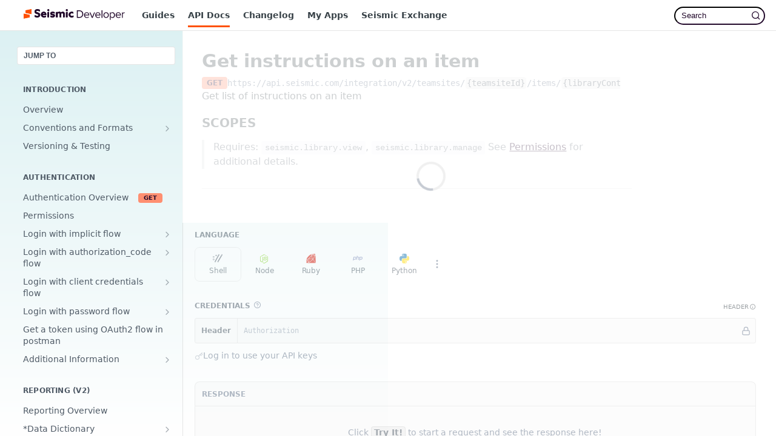

--- FILE ---
content_type: text/css; charset=utf-8
request_url: https://tstrader.github.io/erd/erd.css
body_size: 225
content:
.erd table {
    border-collapse: collapse;
}

/* DRAWING AREA */
.erd .drawing-area {
    position: absolute;
    top: 0;
    left: 0;
    height: 3000px;
    width: 3000px;
}


/* CONNECTORS */
.erd .fk-connector {
    stroke: #ff0000;
    fill: none;
    stroke-width: 1 
}        

/* DB TABLES */
.erd .db-table {
    position: absolute;
    width: 300px;
}
.erd .db-table tr {
    line-height: 24px;
    border-bottom: 1px dashed #cecece;
}
.erd .db-table td {
    padding: 0px 5px 0px 5px;
    overflow: ellipsis;
    box-sizing: border-box;
}
.erd .db-table .table-name {
    background: #1f75e0;
    color: white;
    font-weight: bold;
    cursor: pointer;
}
.erd .db-table .field {
    background: #f0f0f0f0;
    cursor: default;
}


/* https://medium.freecodecamp.org/a-step-by-step-guide-to-making-pure-css-tooltips-3d5a3e237346 */

[tooltip]{
  margin:20px;
  position:relative;
}
[tooltip]::before {
    content: "";
    position: absolute;

    left:100%;
    top:50%;
    margin-left:1px;
    transform:translateY(-50%) rotate(90deg);
    
    
    border-width: 7px 7px 0 7px;
    border-style: solid;
    border-color: #333 transparent transparent     transparent;
    z-index: 99;
    opacity:0;    
}
[tooltip]::after {
    content: attr(tooltip);
    position: absolute;
    
    left:100%;
    top:50%;
    margin-left:11px;
    transform: translateX(0%)   translateY(-14px);
    
    background: #333;
    text-align: left;
    color: #fff;
    padding: 4px 7px 4px 7px;
    font-size: 12px;
    width: 300px;
    border-radius: 5px;
    pointer-events: none;
    
    z-index:99;
    opacity:0;    
}


[tooltip]:hover::after,[tooltip]:hover::before {
   opacity:1
}


--- FILE ---
content_type: text/css; charset=utf-8
request_url: https://cdn-prod.seismic.com/static/public/dev-portal-assistant/3273f7ac/style.3273f7ac.css
body_size: 3618
content:
/* chatbot changes */
/* Chatbot container */
.cb-chatbot-root {
    position: fixed;
    top: 0;
    left: 0;
    width: 100vw;
    height: 100vh;
    z-index: 9999;
    display: flex;
    align-items: center;
    justify-content: center;
    background: rgba(0, 0, 0, 0.5);
    backdrop-filter: blur(8px);
    opacity: 0;
    visibility: hidden;
    transition: opacity 0.3s ease, visibility 0.3s ease;
    contain: layout paint;
}

.cb-chatbot-root.cb-open {
    opacity: 1;
    visibility: visible;
}

.cb-chat-toggle {
    position: fixed;
    bottom: 20px;
    right: 20px;
    z-index: 10000;
    -webkit-tap-highlight-color: transparent;
    cursor: pointer;
    appearance: none;
    border: 0;
    outline: 0;
    height: 56px;
    width: 56px;
    border-radius: 50%;
    background: #1f2331;
    color: #e7e9ee;
    box-shadow: 0 18px 40px -15px rgba(0, 0, 0, 0.45), 0 0 0 0 rgba(124, 140, 255, 0.0);
    display: grid;
    place-items: center;
    transition: transform .2s ease, box-shadow .3s ease, background .2s ease;
    isolation: isolate;
}

@media (prefers-color-scheme: light) {
    .cb-chat-toggle {
        background: #22092B;
        color: #12131a;
        box-shadow: 0 18px 40px -15px rgba(7, 10, 40, 0.25), 0 0 0 0 rgba(79, 93, 255, 0.0);
    }
}

.cb-chat-toggle::after {
    content: "";
    position: absolute;
    inset: -2px;
    border-radius: inherit;
    background: conic-gradient(from 180deg at 50% 50%, rgba(124, 140, 255, .45), rgba(124, 140, 255, 0) 30%, rgba(124, 140, 255, .45));
    filter: blur(14px);
    opacity: .0;
    z-index: -1;
    transition: opacity .3s ease;
    pointer-events: none;
}

.cb-chat-toggle:hover {
    transform: translateY(-2px) scale(1.02);
}

.cb-chat-toggle:hover::after {
    opacity: .55;
}

.cb-chat-toggle:focus-visible {
    box-shadow: 0 0 0 4px rgba(124, 140, 255, 0.45), 0 18px 40px -15px rgba(0, 0, 0, 0.45);
}

@media (prefers-color-scheme: light) {
    .cb-chat-toggle:focus-visible {
        box-shadow: 0 0 0 4px rgba(79, 93, 255, 0.35), 0 18px 40px -15px rgba(7, 10, 40, 0.25);
    }
}

/* Panel */
.cb-chat-panel {
    position: relative;
    width: 75vw;
    height: 90vh;
    max-width: 1200px;
    max-height: none;
    min-width: 320px;
    min-height: 400px;
    border-radius: 10px;
    background: #171923;
    box-shadow: 0 18px 40px -15px rgba(0, 0, 0, 0.45);
    overflow: hidden;
    transform: scale(0.9);
    transition: transform 0.3s ease;
    display: grid;
    grid-template-rows: auto 1fr auto;
}

@media (prefers-color-scheme: light) {
    .cb-chat-panel {
        background: #ffffff;
        box-shadow: 0 18px 40px -15px rgba(7, 10, 40, 0.25);
    }
}

.cb-chatbot-root.cb-open .cb-chat-panel {
    transform: scale(1);
}

/* Mobile responsive adjustments */
@media (max-width: 768px) {
    .cb-chat-panel {
        width: 95vw;
        height: 92vh;
        min-width: 280px;
    }
}

@media (max-width: 480px) {
    .cb-chat-panel {
        width: 98vw;
        height: 95vh;
        border-radius: 12px;
    }
}

.cb-chat-header {
    background: #22092B;
    padding: 14px 14px 14px 16px;
    display: flex;
    align-items: center;
    gap: 10px;
    border-bottom: 1px solid rgba(124, 140, 255, 0.18);
}

@media (prefers-color-scheme: light) {
    .cb-chat-header {
        background: #22092B;
        border-bottom: 1px solid rgba(79, 93, 255, 0.18);
    }
}

.cb-chat-avatar {
    width: 30px;
    height: 30px;
    display: flex;
    align-items: center;
    justify-content: center;
    background: #22092B;
    overflow: hidden;
}

.cb-chat-avatar img {
    width: 100%;
    height: 100%;
    object-fit: contain;
    border-radius: inherit;
}

@media (prefers-color-scheme: light) {
    .cb-chat-avatar {
        background: #22092B;
    }
}

.cb-chat-title {
    font-size: 15px;
    color: #e5e3e3;
    font-weight: 600;
    letter-spacing: -0.01em;
}

.cb-chat-sub {
    font-size: 12px;
    color: #b5b5b5;
    font-weight: 400;
}

.cb-grow {
    flex: 1;
}

.cb-icon-btn {
    border: 0;
    background: transparent;
    color: #9aa3b2;
    height: 32px;
    width: 32px;
    display: grid;
    place-items: center;
    border-radius: 8px;
    cursor: pointer;
    transition: background .2s ease, color .2s ease;
}

.cb-icon-btn:hover {
    background: rgba(124, 140, 255, .12);
    color: #e7e9ee;
}

.cb-icon-btn:focus-visible {
    outline: 4px solid rgba(124, 140, 255, 0.45);
}

@media (prefers-color-scheme: light) {
    .cb-chat-sub {
        color: #b5b5b5;
    }

    .cb-icon-btn {
        color: #596273;
    }

    .cb-icon-btn:hover {
        background: rgba(79, 93, 255, .12);
        color: #12131a;
    }

    .cb-icon-btn:focus-visible {
        outline: 4px solid rgba(79, 93, 255, 0.35);
    }
}

.cb-chat-messages {
    padding: 16px;
    overflow: auto;
    background: #ededed;
    scroll-behavior: smooth;
}

.cb-msg {
    display: grid;
    gap: 3px;
    margin: 6px 0 10px;
}

.cb-msg .cb-bubble {
    max-width: 85%;
    display: flex;
    flex-direction: column;
    padding: 10px;
    border-radius: 8px;
    background: #1f2331;
    border: 1px solid rgba(124, 140, 255, 0.16);
    font-size: 14px;
    line-height: 1.3;
    font-weight: 400;
    letter-spacing: -0.002em;
    white-space: pre-wrap;
    word-break: break-word;
    backdrop-filter: blur(8px);
    overflow: hidden;
}

.cb-msg.cb-user {
    justify-items: end;
}

.cb-msg.cb-user .cb-bubble {
    background: #fff;
    border-color: rgba(124, 140, 255, 0.4);
}

.cb-msg.cb-bot {
    justify-items: start;
}

@media (prefers-color-scheme: light) {
    .cb-msg .cb-bubble {
        padding: 20px;
        background: #ffffff;
        border: 1px solid rgba(79, 93, 255, 0.16);
    }

    .cb-msg.cb-user .cb-bubble {
        background: #fff;
        border-color: rgba(79, 93, 255, 0.4);
    }
}

/* Markdown content inside bubbles */
.cb-bubble h1,
.cb-bubble h2,
.cb-bubble h3 {
    line-height: 1.2;
    font-weight: 600;
    letter-spacing: -0.02em;
}

.cb-bubble h1 {
    font-size: 18px;
    color: #1a1a1a;
}

.cb-bubble h2 {
    font-size: 16px;
    color: #1a1a1a;
}

.cb-bubble h3 {
    font-size: 15px;
    color: #1a1a1a;
}

.cb-bubble p {
    display: inline;
    margin: 0 0 6px;
    font-weight: 400;
    line-height: 1.3;
    color: inherit;
}

.cb-bubble p:last-child {
    margin-bottom: 0;
}

.cb-bubble ul,
.cb-bubble ol {
    margin: 0 0 4px 0;
    padding: 0;
    line-height: 1.2;
    list-style: none;
}

.cb-bubble li {
    margin-bottom: 2px;
    position: relative;
    overflow-wrap: break-word;
}

.cb-bubble ul>li::before {
    content: "• ";
    color: #4a5568;
    font-weight: bold;
    font-size: 0.9em;
    margin-right: 4px;
}

.cb-bubble ol>li::before {
    content: "• ";
    color: #4a5568;
    font-weight: bold;
    font-size: 0.9em;
    margin-right: 4px;
}

.cb-bubble ul ul>li::before {
    content: "◦ ";
    color: #6b7280;
    font-size: 0.8em;
    font-weight: bold;
}

.cb-bubble ul ul ul>li::before {
    content: "▪ ";
    color: #9ca3af;
    font-size: 0.7em;
    font-weight: bold;
}

.cb-bubble ol ol>li::before {
    content: "◦ ";
    color: #6b7280;
    font-size: 0.8em;
    font-weight: bold;
}

.cb-bubble ol ol ol>li::before {
    content: "▪ ";
    color: #9ca3af;
    font-size: 0.7em;
    font-weight: bold;
}

.cb-bubble li>ul,
.cb-bubble li>ol {
    margin-left: 20px;
    margin-top: 2px;
}

.cb-bubble strong {
    font-weight: 700;
    color: #2d3748;
    letter-spacing: -0.01em;
}

.cb-bubble em {
    font-style: italic;
    color: #4a5568;
    font-weight: 500;
    letter-spacing: 0.01em;
}

.cb-bubble code {
    font-family: 'JetBrains Mono', 'SF Mono', Monaco, 'Cascadia Code', 'Roboto Mono', Consolas, 'Courier New', monospace;
    background: rgba(255, 107, 107, 0.15);
    color: #ff8a95;
    padding: 2px 4px;
    border-radius: 4px;
    font-size: 13px;
    font-weight: 500;
    border: 1px solid rgba(255, 107, 107, 0.25);
}

.cb-bubble pre {
    margin: 6px 0;
    background: #1a1f2e;
    color: #e6e1dc;
    padding: 10px;
    border-radius: 8px;
    overflow-x: auto;
    border: 1px solid rgba(78, 205, 196, 0.2);
    font-family: 'JetBrains Mono', 'SF Mono', Monaco, 'Cascadia Code', 'Roboto Mono', Consolas, 'Courier New', monospace;
    font-size: 13px;
    line-height: 1.3;
    box-shadow: 0 2px 8px rgba(0, 0, 0, 0.3);
}

.cb-bubble pre code {
    background: none;
    border: none;
    padding: 0;
    color: #4ecdc4;
    font-size: inherit;
}

.cb-bubble blockquote {
    margin: 6px 0;
    padding: 8px 12px;
    border-left: 3px solid #45b7d1;
    background: rgba(69, 183, 209, 0.1);
    border-radius: 0 6px 6px 0;
    font-style: italic;
    color: #9dcfeb;
    line-height: 1.2;
}

.cb-bubble a {
    color: #2563eb;
    text-decoration: underline;
    text-decoration-color: rgba(37, 99, 235, 0.6);
    text-underline-offset: 2px;
    transition: all 0.2s ease;
    font-weight: 500;
}

.cb-bubble a:hover {
    color: #1d4ed8;
    text-decoration-color: #1d4ed8;
    transform: translateY(-1px);
}

.cb-bubble hr {
    margin: 8px 0;
    border: none;
    height: 1px;
    background: linear-gradient(90deg, transparent, rgba(199, 162, 255, 0.4), transparent);
}

@media (prefers-color-scheme: light) {
    .cb-bubble h1 {
        color: #000000;
    }

    .cb-bubble h2 {
        color: #000000;
    }

    .cb-bubble h3 {
        color: #000000;
    }

    .cb-bubble strong {
        color: #1a202c;
        font-weight: 700;
        letter-spacing: -0.01em;
    }

    .cb-bubble em {
        color: #4a5568;
        font-style: italic;
        font-weight: 500;
        letter-spacing: 0.01em;
    }

    .cb-bubble code {
        background: rgba(231, 76, 60, 0.12);
        color: #c0392b;
        border: 1px solid rgba(231, 76, 60, 0.2);
    }

    .cb-bubble pre {
        background: #f8f9fa;
        color: #2d3748;
        border: 1px solid rgba(22, 160, 133, 0.2);
        box-shadow: 0 2px 8px rgba(22, 160, 133, 0.1);
    }

    .cb-bubble pre code {
        color: #16a085;
    }

    .cb-bubble blockquote {
        border-left-color: #3498db;
        background: rgba(52, 152, 219, 0.1);
        color: #2980b9;
    }

    .cb-bubble a {
        color: #2563eb;
        text-decoration-color: rgba(37, 99, 235, 0.6);
    }

    .cb-bubble a:hover {
        color: #1d4ed8;
        text-decoration-color: #1d4ed8;
    }

    .cb-bubble hr {
        background: linear-gradient(90deg, transparent, rgba(155, 89, 182, 0.4), transparent);
    }
}

.cb-chat-input {
    display: grid;
    grid-template-columns: 1fr auto;
    gap: 8px;
    padding: 12px;
    border-top: 1px solid rgba(124, 140, 255, 0.18);
    background: linear-gradient(0deg, rgba(0, 0, 0, .03), rgba(0, 0, 0, 0));
}

.cb-chat-input input {
    height: 44px;
    border-radius: 8px;
    padding: 0 12px 0 12px;
    border: 1px solid rgba(124, 140, 255, 0.25);
    background: #1f2331;
    color: #e7e9ee;
    outline: none;
    transition: box-shadow .2s ease, border-color .2s ease;
}

.cb-chat-input input::placeholder {
    color: #9aa3b2;
}

.cb-chat-input input:focus {
    border-color: #22092B;
}

@media (prefers-color-scheme: light) {
    .cb-chat-input {
        border-top: 1px solid rgba(79, 93, 255, 0.18);
        background: linear-gradient(0deg, rgba(255, 255, 255, .03), rgba(255, 255, 255, 0));
    }

    .cb-chat-input input {
        border: 1px solid rgba(79, 93, 255, 0.25);
        background: #ffffff;
        color: #12131a;
    }

    .cb-chat-input input::placeholder {
        color: #596273;
    }

    .cb-chat-input input:focus {
        border-color: #22092B;
    }
}

.cb-send-btn {
    height: 44px;
    padding: 0 14px;
    border-radius: 8px;
    border: 0;
    background: #22092B;
    color: white;
    font-family: 'Inter', sans-serif;
    font-weight: 600;
    font-size: 14px;
    letter-spacing: -0.01em;
    cursor: pointer;
    transition: transform .12s ease, filter .2s ease, box-shadow .2s ease;
    box-shadow: 0 8px 18px -6px rgba(124, 140, 255, 0.55);
}

.cb-send-btn:hover {
    filter: brightness(1.05);
    transform: translateY(-1px);
}

.cb-send-btn:active {
    transform: translateY(0);
}

.cb-send-btn:focus-visible {
    outline: 4px solid rgba(124, 140, 255, 0.45);
}

.cb-send-btn {
    background: #22092B;

    .cb-send-btn:focus-visible {
        outline: 4px solid rgba(79, 93, 255, 0.35);
    }
}

.cb-typing {
    display: inline-flex;
    align-items: center;
    gap: 6px;
    opacity: .8;
}

.cb-typing-dot {
    width: 6px;
    height: 6px;
    border-radius: 50%;
    background: #9aa3b2;
    animation: cb-bounce 1.2s infinite ease-in-out;
}

.cb-typing-dot:nth-child(2) {
    animation-delay: .15s;
}

.cb-typing-dot:nth-child(3) {
    animation-delay: .3s;
}

@keyframes cb-bounce {

    0%,
    80%,
    100% {
        transform: translateY(0);
        opacity: .6;
    }

    40% {
        transform: translateY(-4px);
        opacity: 1;
    }
}

@media (prefers-color-scheme: light) {
    .cb-typing-dot {
        background: #596273;
    }
}


.cb-user-status-indicator {
    border-radius: 50%;
    background-color: #28c940;
    /* Green */
    display: inline-block;
    margin-right: 8px;
    box-shadow: 0 0 4px #28c940;
    width: 10px;
    height: 10px;
    border-radius: 50%;
    background-color: #28c940;
    display: inline-block;
    margin-right: 8px;
    box-shadow: 0 0 6px 0 #28c94066;
    border: 2px solid #fff;
    vertical-align: middle;
}

.cb-user-status-text {
    display: inline-block;
    color: #222;
    font-size: 13px;
    font-family: 'Inter', 'Source Sans Pro', Arial, sans-serif;
    font-weight: 500;
    vertical-align: middle;
    margin-left: 2px;
}

.cb-user-status {
    display: flex;
    align-items: center;
    gap: 6px;
    padding: 2px 10px;
    border-radius: 16px;
    background: #f6f8fa;
    box-shadow: 0 1px 4px 0 #0001;
    font-size: 13px;
    font-family: 'Inter', 'Source Sans Pro', Arial, sans-serif;
    width: fit-content;
}


/* Login Box Styles */
.cb-login-box {
    margin: 16px auto;
    width: 30%;
    padding: 20px;
    background: #1f2331;
    border: 1px solid rgba(124, 140, 255, 0.25);
    border-radius: 12px;
    text-align: center;
    box-shadow: 0 4px 16px rgba(0, 0, 0, .12), 0 1px 4px rgba(0, 0, 0, .08);
}

.cb-login-box-content {
    display: flex;
    flex-direction: column;
    gap: 12px;
    align-items: center;
}

.cb-login-box-title {
    font-size: 16px;
    font-weight: 600;
    color: #e7e9ee;
    margin: 0;
    letter-spacing: -0.01em;
}

.cb-login-box-message {
    font-size: 13px;
    color: #9aa3b2;
    margin: 0;
    line-height: 1.4;
    max-width: 300px;
}

.cb-login-box-btn {
    padding: 10px 20px;
    border-radius: 8px;
    border: 0;
    background: #22092B;
    color: white;
    font-family: 'Inter', sans-serif;
    font-weight: 600;
    font-size: 14px;
    letter-spacing: -0.01em;
    cursor: pointer;
    transition: transform .12s ease, filter .2s ease, box-shadow .2s ease;
    box-shadow: 0 4px 12px -3px rgba(34, 9, 43, 0.4);
}

.cb-login-box-btn:hover {
    filter: brightness(1.1);
    transform: translateY(-1px);
    box-shadow: 0 6px 16px -3px rgba(34, 9, 43, 0.5);
}

.cb-login-box-btn:active {
    transform: translateY(0);
}

.cb-login-box-btn:focus-visible {
    outline: 3px solid rgba(124, 140, 255, 0.45);
}

.cb-login-box.cb-hidden {
    display: none;
}

.cb-hidden {
    display: none !important;
}

@media (prefers-color-scheme: light) {
    .cb-login-box {
        background: #ffffff;
        border: 1px solid rgba(79, 93, 255, 0.25);
    }

    .cb-login-box-title {
        color: #12131a;
    }

    .cb-login-box-message {
        color: #596273;
    }

    .cb-login-box-btn {
        background: #22092B;
        box-shadow: 0 4px 12px -3px rgba(79, 93, 255, 0.4);
    }

    .cb-login-box-btn:hover {
        box-shadow: 0 6px 16px -3px rgba(79, 93, 255, 0.5);
    }

    .cb-login-box-btn:focus-visible {
        outline: 3px solid rgba(79, 93, 255, 0.35);
    }
}


.cb-logout-btn {
    background: none;
    border: none;
    outline: none;
    cursor: pointer;
    margin-left: 8px;
    padding: 2px 4px;
    border-radius: 6px;
    transition: background 0.2s;
    display: flex;
    align-items: center;
}

.cb-logout-btn:hover {
    background: #ffeaea;
}

.cb-logout-btn svg {
    display: block;
}

.cb-user-badge {
    display: flex;
    align-items: center;
    gap: 6px;
    background: #f6f8fa;
    border-radius: 16px;
    padding: 2px 12px;
    box-shadow: 0 1px 4px 0 #0001;
    font-size: 13px;
    font-family: 'Inter', 'Source Sans Pro', Arial, sans-serif;
    font-weight: 500;
    color: #222;
    width: fit-content;
}

.cb-badge-icon {
    display: flex;
    align-items: center;
    justify-content: center;
    width: 18px;
    height: 18px;
}

.cb-badge-text {
    margin-left: 2px;
}

.cb-form-disabled {
    filter: blur(0.3px) grayscale(0.1);
    pointer-events: none;
    opacity: 0.7;
    transition: filter 0.3s, opacity 0.3s;
}
.cb-chatbot-logout-warning {
    opacity: 0;
    transform: translateY(20px);
    transition: opacity 0.4s cubic-bezier(.4,0,.2,1), transform 0.4s cubic-bezier(.4,0,.2,1);
    pointer-events: none;
}
.cb-chatbot-logout-warning-container{
    background-color: #ededed;
}
.cb-chatbot-logout-warning:not(.cb-hidden) {
    opacity: 1;
    transform: translateY(0);
    pointer-events: auto;
}
.cb-chatbot-logout-warning .cb-modal-btn,
.cb-chatbot-logout-warning .cb-modal-btn-danger {
    /* Inherit login button styles */
    @extend .cb-login-box-btn;
}

/* If @extend is not supported, copy styles directly */
.cb-chatbot-logout-warning .cb-modal-btn,
.cb-chatbot-logout-warning .cb-modal-btn-danger {
    background: linear-gradient(90deg, #fe5000 0%, #ff7a00 100%);
    color: #fff;
    border: none;
    border-radius: 6px;
    font-size: 16px;
    font-weight: 600;
    padding: 10px 28px;
    cursor: pointer;
    box-shadow: 0 2px 8px rgba(254,80,0,0.08);
    transition: background 0.2s, box-shadow 0.2s;
    margin: 0 8px;
}
.cb-chatbot-logout-warning .cb-modal-btn:hover,
.cb-chatbot-logout-warning .cb-modal-btn-danger:hover {
    background: linear-gradient(90deg, #ff7a00 0%, #fe5000 100%);
    box-shadow: 0 4px 16px rgba(254,80,0,0.12);
}
.cb-chatbot-logout-warning .cb-modal-btn:focus-visible,
.cb-chatbot-logout-warning .cb-modal-btn-danger:focus-visible {
    outline: 2px solid #fe5000;
    outline-offset: 2px;
}
.cb-modal-btn-container {
    display: flex;
    justify-content: center;
    margin-top: 12px;
    gap: 7px;
    flex-direction: column;
}

.cb-logout-confirm-btn{
    background: #22092B;
    color: white;
    padding: 5px;
    border-radius: 4px;
    font-weight: 600;
    cursor: pointer;
}
.cb-chatbot-logout-warning {
    background: #fff6f6;
    color: #a94442;
    border: 1px solid #e74c3c;
    border-radius: 8px;
    padding: 18px 24px;
    margin: 18px auto;
    font-size: 16px;
    font-family: 'Inter', 'Source Sans Pro', Arial, sans-serif;
    box-shadow: 0 2px 12px rgba(231,76,60,0.08);
    text-align: center;
    width: 60%;
    display: flex;
    align-items: center;
    gap: 12px;
}
.cb-chatbot-logout-warning svg {
    flex-shrink: 0;
    width: 24px;
    height: 24px;
    margin-right: 8px;
    fill: #e74c3c;
}

--- FILE ---
content_type: application/javascript; charset=utf-8
request_url: https://cdn-prod.seismic.com/static/public/dev-portal-assistant/3273f7ac/app.3273f7ac.js
body_size: 3616
content:

	let mgr = null;
    let hasWelcomed = false;
    let sessionId = null;
    let hasCode = /[?&]code=/.test(location.search) || /[&#]code=/.test(location.hash);
    const serviceUrl = "https://gateway-prod-az-westus-sloth.seismic.com";
    //helper functions 


    async function fetchUserProfile(accessToken) {
        var userProfileResponse =  await fetch(serviceUrl + '/int-ai/v1/chat/user', {
                method: "GET",
                headers: {
                    "Content-Type": "application/x-www-form-urlencoded",
                    "Authorization": "Bearer " + accessToken
                }
            });

        var userProfile = await userProfileResponse.json();

        if (userProfile) {
            return userProfile;
        }

        return null;
    }

    function getConfig() {
        let cfg = {};
        cfg.authority = "https://auth.seismic.com/central";
        cfg.client_id = "8ad6dad4-40ec-4432-a21d-f120af0215ec";
        cfg.redirect_uri = (window.location.origin + '/seismicsoftware/').trim();
        cfg.post_logout_redirect_uri = (window.location.origin + '/').trim();
        cfg.response_type = 'code';
        cfg.scope = ('int_ai_chat').trim();
        return cfg;
    }

    function extractParams(rawUrl) {
        const u = new URL(rawUrl);
        const params = u.searchParams;

        return {
            state: params.get('state'),
            scope: params.get('scope'),
            code: params.get('code')
        };
    }


    //oidc functions 

    function createManager() {
        const lib = window.oidc || window.Oidc;

        if (!lib || !lib.UserManager) {
            console.error('oidc-client library not loaded');
            return null;
        }
        const cfg = getConfig();
        return new lib.UserManager({
            authority: cfg.authority,
            client_id: cfg.client_id,
            redirect_uri: cfg.redirect_uri,
            post_logout_redirect_uri: cfg.post_logout_redirect_uri,
            response_type: 'code',
            scope: cfg.scope,
            userStore: new (window.oidc || window.Oidc).WebStorageStateStore({ store: window.sessionStorage }),
            loadUserInfo: true,
        });
    }

    function ensureMgr() {
        mgr = createManager();
        return mgr;
    }

    async function manualAuthCallback() {
        const config = getConfig();
        const authParams = extractParams(location.href)
        const userManager = ensureMgr();

        // 1. Retrieve the saved code_verifier from localStorage
        const stateData = JSON.parse(localStorage.getItem("oidc." + authParams.state));
        if (!stateData || !stateData.code_verifier) {
            console.error("Code verifier not found in localStorage for state:", authParams.state);
            return;
        }
        const codeVerifier = stateData.code_verifier;

        // 2. Build request body (URL-encoded)
        const body = new URLSearchParams({
            grant_type: "authorization_code",
            code: authParams.code,
            redirect_uri: config.redirect_uri,
            client_id: config.client_id, // required for public clients
            code_verifier: codeVerifier
        });

        try {
            // 3. Make POST request to token endpoint
            const response = await fetch(config.authority + '/connect/token', {
                method: "POST",
                headers: {
                    "Content-Type": "application/x-www-form-urlencoded"
                },
                body: body.toString()
            });

            if (!response.ok) {
                throw new Error(`Token request failed: ${response.status}`);
            }

            localStorage.removeItem("oidc." + authParams.state); // Clean up state data

            // 4. Parse JSON response
            const tokenData = await response.json();

            const user = {
                profile:  {},
                access_token: tokenData.access_token || tokenData.accessToken,
                id_token: tokenData.id_token || tokenData.idToken,
                token_type: "Bearer",
                scope: config.scope,
                expires_at: Math.floor(Date.now() / 1000) + 3600,
            };
            return user;

        } catch (err) {
            console.error("Error exchanging token:", err);
        }
    }

    function isExpired(user) {
        if (!user || !user.expires_at) return true;
        return user.expires_at < Math.floor(Date.now() / 1000);
    }

    function updateFromUser(user) {
        if (user && !isExpired(user)) {
            localStorage.setItem('cb-user', JSON.stringify(user) ?? {});
            localStorage.setItem('cb-access-token', user?.access_token ?? user?.accessToken ?? "");
        }
        else {
            localStorage.setItem('cb-user', null);
            localStorage.setItem('cb-access-token', null);
        }
    }

    function getUser() {
        const user = localStorage.getItem('cb-user');
        return user ? JSON.parse(user) : null;
    }

    function getSessionId() {
        // Check if a session ID already exists in sessionStorage
        let sessionId = sessionStorage.getItem('sessionId');

        if (!sessionId) {
            // Generate a UUID (modern browsers)
            if (crypto.randomUUID) {
                sessionId = crypto.randomUUID();
            } else {
                // Fallback for older browsers
                sessionId = 'xxxxxxxx-xxxx-4xxx-yxxx-xxxxxxxxxxxx'.replace(/[xy]/g, function (c) {
                    const r = Math.random() * 16 | 0;
                    const v = c === 'x' ? r : (r & 0x3 | 0x8);
                    return v.toString(16);
                });
            }

            // Store it in session storage
            sessionStorage.setItem('sessionId', sessionId);
        }

        console.log('Session ID:', sessionId);
        return sessionId;
    }

    if (hasCode) {
        manualAuthCallback().then(function (user) {
            updateFromUser(user);
            const url = location.origin + location.pathname;
            history.replaceState({}, '', url.trim());
            toggle();
        })
            .catch(err => {
                console.error('Signin callback error', err);
                status('Signin error: ' + (err && err.message || err));
            });
    }

    document.addEventListener('click', (e) => {
        if (e.target.closest && e.target.closest('#chatbot-login-btn')) {
            const m = ensureMgr();
            if (!m) return;
            m.signinRedirect().catch(err => {
                console.error('Signin redirect error', err);
            });
        }
    });

    const updateGlow = (e) => {
        const panel = e.target.closest('#chatbot-panel');
        const rect = panel.getBoundingClientRect();
        const gx = ((e.clientX - rect.left) / Math.max(rect.width, 1)) * 100;
        const gy = ((e.clientY - rect.top) / Math.max(rect.height, 1)) * 100;
        panel.style.setProperty('--gx', gx + '%');
        panel.style.setProperty('--gy', gy + '%');
    };

    document.addEventListener('pointermove', (e) => {
        // matches the element or any child inside it
        if (e.target.closest && e.target.closest('#chatbot-panel')) {
            updateGlow(e);
        }
    });

    const userBadgeToggle = (hide) => {
        const $userStatusBadge = $('#cb-user-badge');
        // select span with class cb-badge-text
        
        if (hide) {
            $userStatusBadge.toggleClass('cb-hidden', true);
        } else {
            var userToken = localStorage.getItem('cb-access-token');
            var user = getUser();

            fetchUserProfile(userToken).then(profile => {
                user.profile = profile;
                updateFromUser(user);
                var textSpan = $userStatusBadge.find('.cb-badge-text');
                textSpan.text(user?.profile?.name);
                $userStatusBadge.toggleClass('cb-hidden', false);
            }).catch(err => {
                console.error('Error fetching user profile', err);
            });
        }
    };

    const hideLogin = (hide) => {
        const $loginBox = $('#chatbot-login-box');
        $loginBox.toggleClass('cb-hidden', hide);
        setChatFormDisabled(hide);
    };

    function toggle(open) {
        try {
            const $root = $('#chatbot-root');
            const $toggleBtn = $('#chatbot-toggle');
            const $input = $('#chatbot-input');

            const isOpen = open !== undefined ? open : !$root.hasClass('cb-open');

            $root.toggleClass('cb-open', isOpen);
            $toggleBtn.attr('aria-expanded', String(isOpen));

            if (isOpen) {
                const user = getUser();
                if (user && !isExpired(user)) {
                    hideLogin(true);
                    userBadgeToggle(false);
                    setChatFormDisabled(false);
                    if (!hasWelcomed) {
                        sessionId = getSessionId();
                        addMessage('bot', `Hi! I'm Seismic's AI assistant. How can I help you?`, true);
                        hasWelcomed = true;
                    }
                    setTimeout(() => $input.trigger('focus'), 150);
                }
                else {
                    hideLogin(false);
                    userBadgeToggle(true);
                    setChatFormDisabled(true);
                }
            }
            else {
                sessionStorage.removeItem('sessionId');
            }
        }
        catch (err) {
            console.log(err)
        }
    }

    function setChatFormDisabled(disabled) {
        const $form = $('#chatbot-form');
        $form.find('input, button').prop('disabled', disabled);
        $form.toggleClass('cb-form-disabled', disabled);
    }

    function ClearMessages() {
        const $messagesEl = $('#chatbot-messages');

        //remove divs with class cb-msg
        $messagesEl?.find('.cb-msg')?.remove();
    };

    function UserLogout() {
        try {
            const m = ensureMgr();
            if (!m) return;

            updateFromUser(null);
            ClearMessages();

            hasWelcomed = false;
            hideLogin(false);
          	userBadgeToggle(true);
        }
        catch (err) {
            console.error('Logout error', err);
        }
    }

    document.addEventListener('click', (e) => {
        const showLogoutWarning = () => {
            const $logoutWarning = $('#chatbot-logout-warning');
            $logoutWarning.removeClass('cb-hidden');
        }

        if (e.target.closest && e.target.closest('#chatbot-logout-btn')) {
            showLogoutWarning();
            setChatFormDisabled(true);
        }
    });

    document.addEventListener('click', (e) => {
        const hideLogoutWarning = () => {
            const $logoutWarning = $('#chatbot-logout-warning');
            $logoutWarning.addClass('cb-hidden');
        }

        if (e.target.closest && e.target.closest('#chatbot-logout-cancel-btn')) {
            hideLogoutWarning();
            setChatFormDisabled(false);
        }
    });

  document.addEventListener('click', (e) => {
        const hideLogoutWarning = () => {
            const $logoutWarning = $('#chatbot-logout-warning');
            $logoutWarning.addClass('cb-hidden');
        }

        const confirmLogout = () => {
          UserLogout();
					hideLogoutWarning();
        }
            
        if (e.target.closest && e.target.closest('#chatbot-logout-confirm-btn')) {
            confirmLogout();
            setChatFormDisabled(false);
        }
    });

    document.addEventListener('click', (e) => {
        // matches the element or any child inside it
        if (e.target.closest && e.target.closest('#chatbot-toggle')) {
            toggle();
        }
    });

    document.addEventListener('click', (e) => {
        // matches the element or any child inside it
        if (e.target.closest && e.target.closest('#chatbot-close')) {
            toggle(false);
        }
    });


    function addMessage(role, content, isMarkdown) {
        var $messagesEl = $('#chatbot-messages');
        const $wrap = $('<div>').addClass('cb-msg ' + (role === 'user' ? 'cb-user' : 'cb-bot'));
        const $bubble = $('<div>').addClass('cb-bubble');

        if (role === 'user' || !isMarkdown) {
            $bubble.text(content);
        } else {
            try {
                const html = (window.marked && window.marked.parse)
                    ? window.marked.parse(content, { breaks: true })
                    : content;
                $bubble.html(html);
            } catch (_) {
                $bubble.text(content);
            }
        }

        $wrap.append($bubble);
        $messagesEl.append($wrap);

        const messagesEl = document.getElementById('chatbot-messages');
        messagesEl.scrollTop = messagesEl.scrollHeight;
    }

    function addTyping() {
        const $messagesEl = $('#chatbot-messages');
        const $wrap = $('<div>').addClass('cb-msg cb-bot').attr('id', 'cb-typing');
        const $bubble = $('<div>').addClass('cb-bubble');
        const $dots = $('<span>').addClass('cb-typing')
            .html('<span class="cb-typing-dot"></span><span class="cb-typing-dot"></span><span class="cb-typing-dot"></span>');
        $bubble.append($dots);
        $wrap.append($bubble);
        $messagesEl.append($wrap);

        const messagesEl = document.getElementById('chatbot-messages');
        messagesEl.scrollTop = messagesEl.scrollHeight;
    }

    function removeTyping() {
        $('#cb-typing').remove();
    }

    function sendQueryRequest(query) {

        const accessToken = localStorage.getItem('cb-access-token');

        if (!accessToken) {
            return Promise.reject(new Error('Please login to ask the question.'));
        }

        return fetch(serviceUrl + '/int-ai/v1/chat', {
            method: 'POST',
            headers: {
                'Content-Type': 'application/json',
                'Authorization': 'Bearer ' + accessToken
            },
            body: JSON.stringify({
                query: query,
                sessionId: getSessionId()
            })
        })
            .then(function (res) {
                if (!res.ok) {
                    if (res.status === 400) throw new Error('Bad request - Please check your query and try again.');
                    if (res.status === 500) throw new Error('Server error - Please try again later.');
                    throw new Error('Failed to fetch chat response (' + res.status + ')');
                }
                return res.json();
            })
            .catch(function (err) {
                return { error: true, message: err.message };
            });
    }

    document.addEventListener('submit', function (e) {
        if (e.target.closest && e.target.closest('#chatbot-form')) {
            e.preventDefault();
            var $input = document.querySelector('#chatbot-input');
            var text = $input.value.trim();
            if (!text) return;

            addMessage('user', text, false);
            $input.value = '';
            addTyping();

            sendQueryRequest(text)
                .then(function (data) {
                    removeTyping();
                    if (data.error) {
                        console.log(data);
                        addMessage('bot', '⚠️ ' + data.message, true);
                    } else {
                        console.log(data);
                        addMessage('bot', data.content || 'No response from server.', true);
                    }
                })
                .catch(function (err) {
                    removeTyping();
                    var msg = (err && err.message) ? err.message : 'Something went wrong.';
                    addMessage('bot', '⚠️ ' + msg, true);
                });
        }
    });

    // Accessibility: toggle with Escape
    $(window).on('keydown', (e) => {
        if (e.key === 'Escape') toggle(false);
    });

--- FILE ---
content_type: application/javascript; charset=utf-8
request_url: https://tstrader.github.io/erd/papaparse.min.js
body_size: 6229
content:
/* @license
Papa Parse
v4.6.1
https://github.com/mholt/PapaParse
License: MIT
*/
Array.isArray||(Array.isArray=function(e){return"[object Array]"===Object.prototype.toString.call(e)}),function(e,t){"function"==typeof define&&define.amd?define([],t):"object"==typeof module&&"undefined"!=typeof exports?module.exports=t():e.Papa=t()}(this,function(){"use strict";var s,e,f="undefined"!=typeof self?self:"undefined"!=typeof window?window:void 0!==f?f:{},n=!f.document&&!!f.postMessage,o=n&&/(\?|&)papaworker(=|&|$)/.test(f.location.search),a=!1,h={},u=0,v={parse:function(e,t){var i=(t=t||{}).dynamicTyping||!1;M(i)&&(t.dynamicTypingFunction=i,i={});if(t.dynamicTyping=i,t.transform=!!M(t.transform)&&t.transform,t.worker&&v.WORKERS_SUPPORTED){var r=function(){if(!v.WORKERS_SUPPORTED)return!1;if(!a&&null===v.SCRIPT_PATH)throw new Error("Script path cannot be determined automatically when Papa Parse is loaded asynchronously. You need to set Papa.SCRIPT_PATH manually.");var e=v.SCRIPT_PATH||s;e+=(-1!==e.indexOf("?")?"&":"?")+"papaworker";var t=new f.Worker(e);return t.onmessage=y,t.id=u++,h[t.id]=t}();return r.userStep=t.step,r.userChunk=t.chunk,r.userComplete=t.complete,r.userError=t.error,t.step=M(t.step),t.chunk=M(t.chunk),t.complete=M(t.complete),t.error=M(t.error),delete t.worker,void r.postMessage({input:e,config:t,workerId:r.id})}var n=null;{if(e===v.NODE_STREAM_INPUT)return(n=new g(t)).getStream();"string"==typeof e?n=t.download?new c(t):new _(t):!0===e.readable&&M(e.read)&&M(e.on)?n=new m(t):(f.File&&e instanceof File||e instanceof Object)&&(n=new p(t))}return n.stream(e)},unparse:function(e,t){var r=!1,l=!0,c=",",p="\r\n",n='"',i=!1;!function(){if("object"!=typeof t)return;"string"!=typeof t.delimiter||v.BAD_DELIMITERS.filter(function(e){return-1!==t.delimiter.indexOf(e)}).length||(c=t.delimiter);("boolean"==typeof t.quotes||Array.isArray(t.quotes))&&(r=t.quotes);"boolean"!=typeof t.skipEmptyLines&&"string"!=typeof t.skipEmptyLines||(i=t.skipEmptyLines);"string"==typeof t.newline&&(p=t.newline);"string"==typeof t.quoteChar&&(n=t.quoteChar);"boolean"==typeof t.header&&(l=t.header)}();var s=new RegExp(n,"g");"string"==typeof e&&(e=JSON.parse(e));if(Array.isArray(e)){if(!e.length||Array.isArray(e[0]))return o(null,e,i);if("object"==typeof e[0])return o(a(e[0]),e,i)}else if("object"==typeof e)return"string"==typeof e.data&&(e.data=JSON.parse(e.data)),Array.isArray(e.data)&&(e.fields||(e.fields=e.meta&&e.meta.fields),e.fields||(e.fields=Array.isArray(e.data[0])?e.fields:a(e.data[0])),Array.isArray(e.data[0])||"object"==typeof e.data[0]||(e.data=[e.data])),o(e.fields||[],e.data||[],i);throw"exception: Unable to serialize unrecognized input";function a(e){if("object"!=typeof e)return[];var t=[];for(var i in e)t.push(i);return t}function o(e,t,i){var r="";"string"==typeof e&&(e=JSON.parse(e)),"string"==typeof t&&(t=JSON.parse(t));var n=Array.isArray(e)&&0<e.length,s=!Array.isArray(t[0]);if(n&&l){for(var a=0;a<e.length;a++)0<a&&(r+=c),r+=_(e[a],a);0<t.length&&(r+=p)}for(var o=0;o<t.length;o++){var h=n?e.length:t[o].length,u=n?e:t[o];if("greedy"!==i||""!==u.join("").trim()){for(var f=0;f<h;f++){0<f&&(r+=c);var d=n&&s?e[f]:f;r+=_(t[o][d],f)}o<t.length-1&&(!i||0<h)&&(r+=p)}}return r}function _(e,t){if(null==e)return"";if(e.constructor===Date)return JSON.stringify(e).slice(1,25);e=e.toString().replace(s,n+n);var i="boolean"==typeof r&&r||Array.isArray(r)&&r[t]||function(e,t){for(var i=0;i<t.length;i++)if(-1<e.indexOf(t[i]))return!0;return!1}(e,v.BAD_DELIMITERS)||-1<e.indexOf(c)||" "===e.charAt(0)||" "===e.charAt(e.length-1);return i?n+e+n:e}}};if(v.RECORD_SEP=String.fromCharCode(30),v.UNIT_SEP=String.fromCharCode(31),v.BYTE_ORDER_MARK="\ufeff",v.BAD_DELIMITERS=["\r","\n",'"',v.BYTE_ORDER_MARK],v.WORKERS_SUPPORTED=!n&&!!f.Worker,v.SCRIPT_PATH=null,v.NODE_STREAM_INPUT=1,v.LocalChunkSize=10485760,v.RemoteChunkSize=5242880,v.DefaultDelimiter=",",v.Parser=C,v.ParserHandle=i,v.NetworkStreamer=c,v.FileStreamer=p,v.StringStreamer=_,v.ReadableStreamStreamer=m,v.DuplexStreamStreamer=g,f.jQuery){var d=f.jQuery;d.fn.parse=function(o){var i=o.config||{},h=[];return this.each(function(e){if(!("INPUT"===d(this).prop("tagName").toUpperCase()&&"file"===d(this).attr("type").toLowerCase()&&f.FileReader)||!this.files||0===this.files.length)return!0;for(var t=0;t<this.files.length;t++)h.push({file:this.files[t],inputElem:this,instanceConfig:d.extend({},i)})}),e(),this;function e(){if(0!==h.length){var e,t,i,r,n=h[0];if(M(o.before)){var s=o.before(n.file,n.inputElem);if("object"==typeof s){if("abort"===s.action)return e="AbortError",t=n.file,i=n.inputElem,r=s.reason,void(M(o.error)&&o.error({name:e},t,i,r));if("skip"===s.action)return void u();"object"==typeof s.config&&(n.instanceConfig=d.extend(n.instanceConfig,s.config))}else if("skip"===s)return void u()}var a=n.instanceConfig.complete;n.instanceConfig.complete=function(e){M(a)&&a(e,n.file,n.inputElem),u()},v.parse(n.file,n.instanceConfig)}else M(o.complete)&&o.complete()}function u(){h.splice(0,1),e()}}}function l(e){this._handle=null,this._finished=!1,this._completed=!1,this._input=null,this._baseIndex=0,this._partialLine="",this._rowCount=0,this._start=0,this._nextChunk=null,this.isFirstChunk=!0,this._completeResults={data:[],errors:[],meta:{}},function(e){var t=E(e);t.chunkSize=parseInt(t.chunkSize),e.step||e.chunk||(t.chunkSize=null);this._handle=new i(t),(this._handle.streamer=this)._config=t}.call(this,e),this.parseChunk=function(e,t){if(this.isFirstChunk&&M(this._config.beforeFirstChunk)){var i=this._config.beforeFirstChunk(e);void 0!==i&&(e=i)}this.isFirstChunk=!1;var r=this._partialLine+e;this._partialLine="";var n=this._handle.parse(r,this._baseIndex,!this._finished);if(!this._handle.paused()&&!this._handle.aborted()){var s=n.meta.cursor;this._finished||(this._partialLine=r.substring(s-this._baseIndex),this._baseIndex=s),n&&n.data&&(this._rowCount+=n.data.length);var a=this._finished||this._config.preview&&this._rowCount>=this._config.preview;if(o)f.postMessage({results:n,workerId:v.WORKER_ID,finished:a});else if(M(this._config.chunk)&&!t){if(this._config.chunk(n,this._handle),this._handle.paused()||this._handle.aborted())return;n=void 0,this._completeResults=void 0}return this._config.step||this._config.chunk||(this._completeResults.data=this._completeResults.data.concat(n.data),this._completeResults.errors=this._completeResults.errors.concat(n.errors),this._completeResults.meta=n.meta),this._completed||!a||!M(this._config.complete)||n&&n.meta.aborted||(this._config.complete(this._completeResults,this._input),this._completed=!0),a||n&&n.meta.paused||this._nextChunk(),n}},this._sendError=function(e){M(this._config.error)?this._config.error(e):o&&this._config.error&&f.postMessage({workerId:v.WORKER_ID,error:e,finished:!1})}}function c(e){var r;(e=e||{}).chunkSize||(e.chunkSize=v.RemoteChunkSize),l.call(this,e),this._nextChunk=n?function(){this._readChunk(),this._chunkLoaded()}:function(){this._readChunk()},this.stream=function(e){this._input=e,this._nextChunk()},this._readChunk=function(){if(this._finished)this._chunkLoaded();else{if(r=new XMLHttpRequest,this._config.withCredentials&&(r.withCredentials=this._config.withCredentials),n||(r.onload=R(this._chunkLoaded,this),r.onerror=R(this._chunkError,this)),r.open("GET",this._input,!n),this._config.downloadRequestHeaders){var e=this._config.downloadRequestHeaders;for(var t in e)r.setRequestHeader(t,e[t])}if(this._config.chunkSize){var i=this._start+this._config.chunkSize-1;r.setRequestHeader("Range","bytes="+this._start+"-"+i),r.setRequestHeader("If-None-Match","webkit-no-cache")}try{r.send()}catch(e){this._chunkError(e.message)}n&&0===r.status?this._chunkError():this._start+=this._config.chunkSize}},this._chunkLoaded=function(){4===r.readyState&&(r.status<200||400<=r.status?this._chunkError():(this._finished=!this._config.chunkSize||this._start>function(e){var t=e.getResponseHeader("Content-Range");if(null===t)return-1;return parseInt(t.substr(t.lastIndexOf("/")+1))}(r),this.parseChunk(r.responseText)))},this._chunkError=function(e){var t=r.statusText||e;this._sendError(new Error(t))}}function p(e){var r,n;(e=e||{}).chunkSize||(e.chunkSize=v.LocalChunkSize),l.call(this,e);var s="undefined"!=typeof FileReader;this.stream=function(e){this._input=e,n=e.slice||e.webkitSlice||e.mozSlice,s?((r=new FileReader).onload=R(this._chunkLoaded,this),r.onerror=R(this._chunkError,this)):r=new FileReaderSync,this._nextChunk()},this._nextChunk=function(){this._finished||this._config.preview&&!(this._rowCount<this._config.preview)||this._readChunk()},this._readChunk=function(){var e=this._input;if(this._config.chunkSize){var t=Math.min(this._start+this._config.chunkSize,this._input.size);e=n.call(e,this._start,t)}var i=r.readAsText(e,this._config.encoding);s||this._chunkLoaded({target:{result:i}})},this._chunkLoaded=function(e){this._start+=this._config.chunkSize,this._finished=!this._config.chunkSize||this._start>=this._input.size,this.parseChunk(e.target.result)},this._chunkError=function(){this._sendError(r.error)}}function _(e){var i;l.call(this,e=e||{}),this.stream=function(e){return i=e,this._nextChunk()},this._nextChunk=function(){if(!this._finished){var e=this._config.chunkSize,t=e?i.substr(0,e):i;return i=e?i.substr(e):"",this._finished=!i,this.parseChunk(t)}}}function m(e){l.call(this,e=e||{});var t=[],i=!0,r=!1;this.pause=function(){l.prototype.pause.apply(this,arguments),this._input.pause()},this.resume=function(){l.prototype.resume.apply(this,arguments),this._input.resume()},this.stream=function(e){this._input=e,this._input.on("data",this._streamData),this._input.on("end",this._streamEnd),this._input.on("error",this._streamError)},this._checkIsFinished=function(){r&&1===t.length&&(this._finished=!0)},this._nextChunk=function(){this._checkIsFinished(),t.length?this.parseChunk(t.shift()):i=!0},this._streamData=R(function(e){try{t.push("string"==typeof e?e:e.toString(this._config.encoding)),i&&(i=!1,this._checkIsFinished(),this.parseChunk(t.shift()))}catch(e){this._streamError(e)}},this),this._streamError=R(function(e){this._streamCleanUp(),this._sendError(e)},this),this._streamEnd=R(function(){this._streamCleanUp(),r=!0,this._streamData("")},this),this._streamCleanUp=R(function(){this._input.removeListener("data",this._streamData),this._input.removeListener("end",this._streamEnd),this._input.removeListener("error",this._streamError)},this)}function g(e){var t=require("stream").Duplex,i=E(e),r=!0,n=!1,s=[],a=null;this._onCsvData=function(e){for(var t=e.data,i=0;i<t.length;i++)a.push(t[i])||this._handle.paused()||this._handle.pause()},this._onCsvComplete=function(){a.push(null)},i.step=R(this._onCsvData,this),i.complete=R(this._onCsvComplete,this),l.call(this,i),this._nextChunk=function(){n&&1===s.length&&(this._finished=!0),s.length?s.shift()():r=!0},this._addToParseQueue=function(e,t){s.push(R(function(){if(this.parseChunk("string"==typeof e?e:e.toString(i.encoding)),M(t))return t()},this)),r&&(r=!1,this._nextChunk())},this._onRead=function(){this._handle.paused()&&this._handle.resume()},this._onWrite=function(e,t,i){this._addToParseQueue(e,i)},this._onWriteComplete=function(){n=!0,this._addToParseQueue("")},this.getStream=function(){return a},(a=new t({readableObjectMode:!0,decodeStrings:!1,read:R(this._onRead,this),write:R(this._onWrite,this)})).once("finish",R(this._onWriteComplete,this))}function i(m){var a,o,h,r=/^\s*-?(\d*\.?\d+|\d+\.?\d*)(e[-+]?\d+)?\s*$/i,n=/(\d{4}-[01]\d-[0-3]\dT[0-2]\d:[0-5]\d:[0-5]\d\.\d+([+-][0-2]\d:[0-5]\d|Z))|(\d{4}-[01]\d-[0-3]\dT[0-2]\d:[0-5]\d:[0-5]\d([+-][0-2]\d:[0-5]\d|Z))|(\d{4}-[01]\d-[0-3]\dT[0-2]\d:[0-5]\d([+-][0-2]\d:[0-5]\d|Z))/,t=this,i=0,s=0,u=!1,e=!1,f=[],d={data:[],errors:[],meta:{}};if(M(m.step)){var l=m.step;m.step=function(e){if(d=e,p())c();else{if(c(),0===d.data.length)return;i+=e.data.length,m.preview&&i>m.preview?o.abort():l(d,t)}}}function g(e){return"greedy"===m.skipEmptyLines?""===e.join("").trim():1===e.length&&0===e[0].length}function c(){if(d&&h&&(y("Delimiter","UndetectableDelimiter","Unable to auto-detect delimiting character; defaulted to '"+v.DefaultDelimiter+"'"),h=!1),m.skipEmptyLines)for(var e=0;e<d.data.length;e++)g(d.data[e])&&d.data.splice(e--,1);return p()&&function(){if(!d)return;for(var e=0;p()&&e<d.data.length;e++)for(var t=0;t<d.data[e].length;t++){var i=d.data[e][t];m.trimHeaders&&(i=i.trim()),f.push(i)}d.data.splice(0,1)}(),function(){if(!d||!m.header&&!m.dynamicTyping&&!m.transform)return d;for(var e=0;e<d.data.length;e++){var t,i=m.header?{}:[];for(t=0;t<d.data[e].length;t++){var r=t,n=d.data[e][t];m.header&&(r=t>=f.length?"__parsed_extra":f[t]),m.transform&&(n=m.transform(n,r)),n=_(r,n),"__parsed_extra"===r?(i[r]=i[r]||[],i[r].push(n)):i[r]=n}d.data[e]=i,m.header&&(t>f.length?y("FieldMismatch","TooManyFields","Too many fields: expected "+f.length+" fields but parsed "+t,s+e):t<f.length&&y("FieldMismatch","TooFewFields","Too few fields: expected "+f.length+" fields but parsed "+t,s+e))}m.header&&d.meta&&(d.meta.fields=f);return s+=d.data.length,d}()}function p(){return m.header&&0===f.length}function _(e,t){return i=e,m.dynamicTypingFunction&&void 0===m.dynamicTyping[i]&&(m.dynamicTyping[i]=m.dynamicTypingFunction(i)),!0===(m.dynamicTyping[i]||m.dynamicTyping)?"true"===t||"TRUE"===t||"false"!==t&&"FALSE"!==t&&(r.test(t)?parseFloat(t):n.test(t)?new Date(t):""===t?null:t):t;var i}function y(e,t,i,r){d.errors.push({type:e,code:t,message:i,row:r})}this.parse=function(e,t,i){var r=m.quoteChar||'"';if(m.newline||(m.newline=function(e,t){e=e.substr(0,1048576);var i=new RegExp(k(t)+"([^]*?)"+k(t),"gm"),r=(e=e.replace(i,"")).split("\r"),n=e.split("\n"),s=1<n.length&&n[0].length<r[0].length;if(1===r.length||s)return"\n";for(var a=0,o=0;o<r.length;o++)"\n"===r[o][0]&&a++;return a>=r.length/2?"\r\n":"\r"}(e,r)),h=!1,m.delimiter)M(m.delimiter)&&(m.delimiter=m.delimiter(e),d.meta.delimiter=m.delimiter);else{var n=function(e,t,i,r){for(var n,s,a,o=[",","\t","|",";",v.RECORD_SEP,v.UNIT_SEP],h=0;h<o.length;h++){var u=o[h],f=0,d=0,l=0;a=void 0;for(var c=new C({comments:r,delimiter:u,newline:t,preview:10}).parse(e),p=0;p<c.data.length;p++)if(i&&g(c.data[p]))l++;else{var _=c.data[p].length;d+=_,void 0!==a?1<_&&(f+=Math.abs(_-a),a=_):a=_}0<c.data.length&&(d/=c.data.length-l),(void 0===s||f<s)&&1.99<d&&(s=f,n=u)}return{successful:!!(m.delimiter=n),bestDelimiter:n}}(e,m.newline,m.skipEmptyLines,m.comments);n.successful?m.delimiter=n.bestDelimiter:(h=!0,m.delimiter=v.DefaultDelimiter),d.meta.delimiter=m.delimiter}var s=E(m);return m.preview&&m.header&&s.preview++,a=e,o=new C(s),d=o.parse(a,t,i),c(),u?{meta:{paused:!0}}:d||{meta:{paused:!1}}},this.paused=function(){return u},this.pause=function(){u=!0,o.abort(),a=a.substr(o.getCharIndex())},this.resume=function(){u=!1,t.streamer.parseChunk(a,!0)},this.aborted=function(){return e},this.abort=function(){e=!0,o.abort(),d.meta.aborted=!0,M(m.complete)&&m.complete(d),a=""}}function k(e){return e.replace(/[.*+?^${}()|[\]\\]/g,"\\$&")}function C(e){var S,x=(e=e||{}).delimiter,O=e.newline,T=e.comments,I=e.step,D=e.preview,A=e.fastMode,L=S=void 0===e.quoteChar?'"':e.quoteChar;if(void 0!==e.escapeChar&&(L=e.escapeChar),("string"!=typeof x||-1<v.BAD_DELIMITERS.indexOf(x))&&(x=","),T===x)throw"Comment character same as delimiter";!0===T?T="#":("string"!=typeof T||-1<v.BAD_DELIMITERS.indexOf(T))&&(T=!1),"\n"!==O&&"\r"!==O&&"\r\n"!==O&&(O="\n");var P=0,F=!1;this.parse=function(r,t,i){if("string"!=typeof r)throw"Input must be a string";var n=r.length,e=x.length,s=O.length,a=T.length,o=M(I),h=[],u=[],f=[],d=P=0;if(!r)return E();if(A||!1!==A&&-1===r.indexOf(S)){for(var l=r.split(O),c=0;c<l.length;c++){if(f=l[c],P+=f.length,c!==l.length-1)P+=O.length;else if(i)return E();if(!T||f.substr(0,a)!==T){if(o){if(h=[],k(f.split(x)),R(),F)return E()}else k(f.split(x));if(D&&D<=c)return h=h.slice(0,D),E(!0)}}return E()}for(var p,_=r.indexOf(x,P),m=r.indexOf(O,P),g=new RegExp(L.replace(/[-[\]/{}()*+?.\\^$|]/g,"\\$&")+S,"g");;)if(r[P]!==S)if(T&&0===f.length&&r.substr(P,a)===T){if(-1===m)return E();P=m+s,m=r.indexOf(O,P),_=r.indexOf(x,P)}else if(-1!==_&&(_<m||-1===m))f.push(r.substring(P,_)),P=_+e,_=r.indexOf(x,P);else{if(-1===m)break;if(f.push(r.substring(P,m)),w(m+s),o&&(R(),F))return E();if(D&&h.length>=D)return E(!0)}else for(p=P,P++;;){if(-1===(p=r.indexOf(S,p+1)))return i||u.push({type:"Quotes",code:"MissingQuotes",message:"Quoted field unterminated",row:h.length,index:P}),b();if(p===n-1)return b(r.substring(P,p).replace(g,S));if(S!==L||r[p+1]!==L){if(S===L||0===p||r[p-1]!==L){var y=C(-1===m?_:Math.min(_,m));if(r[p+1+y]===x){f.push(r.substring(P,p).replace(g,S)),P=p+1+y+e,_=r.indexOf(x,P),m=r.indexOf(O,P);break}var v=C(m);if(r.substr(p+1+v,s)===O){if(f.push(r.substring(P,p).replace(g,S)),w(p+1+v+s),_=r.indexOf(x,P),o&&(R(),F))return E();if(D&&h.length>=D)return E(!0);break}u.push({type:"Quotes",code:"InvalidQuotes",message:"Trailing quote on quoted field is malformed",row:h.length,index:P}),p++}}else p++}return b();function k(e){h.push(e),d=P}function C(e){var t=0;if(-1!==e){var i=r.substring(p+1,e);i&&""===i.trim()&&(t=i.length)}return t}function b(e){return i||(void 0===e&&(e=r.substr(P)),f.push(e),P=n,k(f),o&&R()),E()}function w(e){P=e,k(f),f=[],m=r.indexOf(O,P)}function E(e){return{data:h,errors:u,meta:{delimiter:x,linebreak:O,aborted:F,truncated:!!e,cursor:d+(t||0)}}}function R(){I(E()),h=[],u=[]}},this.abort=function(){F=!0},this.getCharIndex=function(){return P}}function y(e){var t=e.data,i=h[t.workerId],r=!1;if(t.error)i.userError(t.error,t.file);else if(t.results&&t.results.data){var n={abort:function(){r=!0,b(t.workerId,{data:[],errors:[],meta:{aborted:!0}})},pause:w,resume:w};if(M(i.userStep)){for(var s=0;s<t.results.data.length&&(i.userStep({data:[t.results.data[s]],errors:t.results.errors,meta:t.results.meta},n),!r);s++);delete t.results}else M(i.userChunk)&&(i.userChunk(t.results,n,t.file),delete t.results)}t.finished&&!r&&b(t.workerId,t.results)}function b(e,t){var i=h[e];M(i.userComplete)&&i.userComplete(t),i.terminate(),delete h[e]}function w(){throw"Not implemented."}function E(e){if("object"!=typeof e||null===e)return e;var t=Array.isArray(e)?[]:{};for(var i in e)t[i]=E(e[i]);return t}function R(e,t){return function(){e.apply(t,arguments)}}function M(e){return"function"==typeof e}return o?f.onmessage=function(e){var t=e.data;void 0===v.WORKER_ID&&t&&(v.WORKER_ID=t.workerId);if("string"==typeof t.input)f.postMessage({workerId:v.WORKER_ID,results:v.parse(t.input,t.config),finished:!0});else if(f.File&&t.input instanceof File||t.input instanceof Object){var i=v.parse(t.input,t.config);i&&f.postMessage({workerId:v.WORKER_ID,results:i,finished:!0})}}:v.WORKERS_SUPPORTED&&(e=document.getElementsByTagName("script"),s=e.length?e[e.length-1].src:"",document.body?document.addEventListener("DOMContentLoaded",function(){a=!0},!0):a=!0),(c.prototype=Object.create(l.prototype)).constructor=c,(p.prototype=Object.create(l.prototype)).constructor=p,(_.prototype=Object.create(_.prototype)).constructor=_,(m.prototype=Object.create(l.prototype)).constructor=m,(g.prototype=Object.create(l.prototype)).constructor=g,v});

--- FILE ---
content_type: application/javascript; charset=UTF-8
request_url: https://cdn.readme.io/public/hub/web/core-icons-alert-circle-svg.7a3eb0bac1a5111fe787.js
body_size: 584
content:
!function(){try{var e="undefined"!=typeof window?window:"undefined"!=typeof global?global:"undefined"!=typeof self?self:{},n=(new Error).stack;n&&(e._sentryDebugIds=e._sentryDebugIds||{},e._sentryDebugIds[n]="b4f28257-1906-43d8-85bb-f505e75d2982",e._sentryDebugIdIdentifier="sentry-dbid-b4f28257-1906-43d8-85bb-f505e75d2982")}catch(e){}}();var _global="undefined"!=typeof window?window:"undefined"!=typeof global?global:"undefined"!=typeof self?self:{};_global.SENTRY_RELEASE={id:"5.557.1"},(self.__LOADABLE_LOADED_CHUNKS__=self.__LOADABLE_LOADED_CHUNKS__||[]).push([[21202],{12554:(e,n,t)=>{t.r(n),t.d(n,{default:()=>c});var r,l,i=t(14041),a=["title","titleId"];function o(){return o=Object.assign?Object.assign.bind():function(e){for(var n=1;n<arguments.length;n++){var t=arguments[n];for(var r in t)({}).hasOwnProperty.call(t,r)&&(e[r]=t[r])}return e},o.apply(null,arguments)}var f=function(e,n){var t=e.title,f=e.titleId,d=function(e,n){if(null==e)return{};var t,r,l=function(e,n){if(null==e)return{};var t={};for(var r in e)if({}.hasOwnProperty.call(e,r)){if(-1!==n.indexOf(r))continue;t[r]=e[r]}return t}(e,n);if(Object.getOwnPropertySymbols){var i=Object.getOwnPropertySymbols(e);for(r=0;r<i.length;r++)t=i[r],-1===n.indexOf(t)&&{}.propertyIsEnumerable.call(e,t)&&(l[t]=e[t])}return l}(e,a);return i.createElement("svg",o({fill:"none",viewBox:"0 0 24 24",ref:n,"aria-labelledby":f},d),t?i.createElement("title",{id:f},t):null,r||(r=i.createElement("g",{stroke:"currentColor",strokeLinecap:"round",strokeLinejoin:"round",clipPath:"url(#alert-circle_svg__a)",className:"icon-stroke-width"},i.createElement("path",{d:"M12 22c5.523 0 10-4.477 10-10S17.523 2 12 2 2 6.477 2 12s4.477 10 10 10ZM12 8v4M12 16h.01"}))),l||(l=i.createElement("defs",null,i.createElement("clipPath",{id:"alert-circle_svg__a"},i.createElement("path",{fill:"currentColor",d:"M0 0h24v24H0z"})))))},d=(0,i.forwardRef)(f);const c=(0,i.memo)(d)}}]);
//# sourceMappingURL=core-icons-alert-circle-svg.7a3eb0bac1a5111fe787.js.map

--- FILE ---
content_type: application/javascript; charset=utf-8
request_url: https://tstrader.github.io/erd/erd-functions-ie11.js
body_size: 3883
content:
"use strict";

/*
This needs to be run through babel at https://babeljs.io/en/repl.htm before being copied to erd-functions-ie11.js

*/

var layoutColumnWidth = 350;
var primaryTable;
var maxFromLevels = 1;
var maxToLevels = 1;
var filteredTableFields = [];

function csvJSON_old(csv) {
	var lines = csv.split("\n");
	var result = [];
	var headers = lines[0].split(",");
	for (var i = 1; i < lines.length; i++) {
		var obj = {};
		var currentline = lines[i].split(",");

		for (var j = 0; j < headers.length; j++) {
			obj[headers[j]] = currentline[j];
		}
		result.push(obj);
	}
	return result; //JavaScript object
	//return JSON.stringify(result); //JSON
}

function csvJSON(text) {
	var p = '',
	    row = [''],
	    ret = [row],
	    i = 0,
	    r = 0,
	    s = !0,
	    l = void 0;
	var _iteratorNormalCompletion = true;
	var _didIteratorError = false;
	var _iteratorError = undefined;

	try {
		for (var _iterator = text[Symbol.iterator](), _step; !(_iteratorNormalCompletion = (_step = _iterator.next()).done); _iteratorNormalCompletion = true) {
			l = _step.value;

			if ('"' === l) {
				if (s && l === p) row[i] += l;
				s = !s;
			} else if (',' === l && s) l = row[++i] = '';else if ('\n' === l && s) {
				if ('\r' === p) row[i] = row[i].slice(0, -1);
				row = ret[++r] = [l = ''];i = 0;
			} else row[i] += l;
			p = l;
		}
	} catch (err) {
		_didIteratorError = true;
		_iteratorError = err;
	} finally {
		try {
			if (!_iteratorNormalCompletion && _iterator.return) {
				_iterator.return();
			}
		} finally {
			if (_didIteratorError) {
				throw _iteratorError;
			}
		}
	}

	return ret;
};

function processCSVData(csvData, asOfDate, callback) {

	var tablesFields = {};
	var connections = [];
	var allTables = [];
	var allDates = [];
	var filteredConnections = [];

	var json = Papa.parse(csvData, {
		header: true
	});
	tablesFields = json['data'];
	//console.log(tablesFields);
	//tablesFields = csvJSON(csvData);


	tablesFields.forEach(function (field) {
		//console.log('!' + field['release_date']);
		if (asOfDate == '' || field['release_date'] == 'prod' || field['release_date'] <= asOfDate && field['release_date'] != '' && field['release_date'] != 'prod' && asOfDate != 'prod') {
			if (field['mapped_from_table'] != "" && field['mapping_type'] != 'recursive') {
				connections.push({
					"from_table": field['mapped_from_table'],
					"to_table": field['table_name'],
					"from_field": field['mapped_from_field'],
					"to_field": field['field_name']
				});
			}
			if (allTables.indexOf(field['table_name']) == -1) {
				allTables.push(field['table_name']);
			}
			filteredTableFields.push(field);
		}
		if (allDates.indexOf(field['release_date']) == -1 && field['release_date'] != '') {
			allDates.push(field['release_date']);
		}
	});

	connections.forEach(function (connection) {
		if (allTables.indexOf(connection['from_table']) >= 0 && allTables.indexOf(connection['to_table']) >= 0) {
			filteredConnections.push(connection);
		}
	});

	connections = filteredConnections;
	tablesFields = filteredTableFields;
	allDates = allDates.sort(function (a, b) {
		return new Date(b.date) - new Date(a.date);
	});
	var data = {
		"connections": connections,
		"allTables": allTables,
		"allDates": allDates,
		"filteredTableFields": filteredTableFields,
		"tablesFields": tablesFields
	};

	callback(data);
}

function getData(callback) {
	//$.when( $.ajax( "table_fields.csv" ), $.ajax( "connections.csv" ) ).done(function( d0, d1 ) {
	//    const tablesFieldsCSV = d0[0];
	//    const connectionsCSV = d1[0];
	$.when($.ajax('table_fields.csv')).done(function (d0) {
		callback(d0);
	});
}

function getTableName(data, tableName) {
	for (var i = 0; i < data['tablesFields'].length; i++) {
		if (data['tablesFields'][i]['table_name'].toLowerCase() == tableName.toLowerCase()) {
			//console.log(data['tablesFields'][i]['table_name']);
			return data['tablesFields'][i]['table_name'];
		}
	}
	return 0;
}

/*
primaryTable = params['primaryTable'] ||  'contentUsageHistory';
maxFromLevels = params['maxFromLevels'] ||  1;
maxToLevels = params['maxToLevels'] ||  1;
includeAllFields = params['includeAllFields']=='true' ||  false;
showAllTables = params['showAllTables']=='true' ||  false;
asOfDate = params['asOfDate'] ||  '';
 */

function buildAllTables(elem, data) {
	data['allTables'].forEach(function (table) {
		addTable(table, [], 0, true);
	});
	$(elem + ' .tables').css('width', 'calc(100vw - 40px)');
	$(elem + ' .tables').css('height', 'auto');
	$(elem + ' .tables').addClass('masonry');
	var $grid = $(elem + ' .masonry').masonry({
		itemSelector: '.db-table'
	});

	createAllConnections();

	$grid.on('layoutComplete', function (event, laidOutItems) {
		createAllConnections();
	});
}
function buildTree(elem, data, primaryTable, maxFromLevels, maxToLevels) {
	//console.log('buildTree');
	addTable(elem, data, primaryTable, [], 0, true);

	// Create the from tables
	iterateTableTree(elem, data, primaryTable, -1, maxFromLevels);
	// Create the to tables
	iterateTableTree(elem, data, primaryTable, 1, maxToLevels);

	// Center all the tables
	alignTables(elem, maxFromLevels, maxToLevels);

	// Add the from connections
	iterateConnectionTree(elem, data, primaryTable, -1, maxFromLevels);
	// Add the to connections
	iterateConnectionTree(elem, data, primaryTable, 1, maxToLevels);
	$(window).on('resize', function (e) {
		adjustZoom(elem);
	});
	$(elem + ' .table-name').click(function () {
		//console.log('setting hash to ' + "#reporting-" + $(this).text().toLowerCase() + "get");
		window.location.hash = "#reporting-" + $(this).text().toLowerCase() + "get";
	});

	/*
 $(elem + ' .field').on('mouseenter', function () {
 console.log($(this).data('description'));
     var description = $(this).data('description');
     if(description != '' && description != undefined){
         $('.erd-tooltip').html($(this).data('description'));
         //console.log('top: ' + $(this).offset().top);
         $('.erd-tooltip').css('top', $(this).offset().top);
         $('.erd-tooltip').css('left', $(this).offset().left + $(this).outerWidth() + 5);
         $('.erd-tooltip').show();            
     }
     
 });
 $(elem + ' .field').on('mouseout', function () {
 $('.erd-tooltip').hide();
 });
 */
}

function createAllConnections(elem, data) {
	$(elem + ' .connections').empty();
	data['connections'].forEach(function (connection) {
		//console.log('adding connection');
		var fromFieldSelector = '[data-table-name=' + connection['from_table'] + '] [data-field-name=' + connection['from_field'] + ']';
		//console.log(fromFieldSelector);
		var fromField = $(fromFieldSelector);
		//console.log(fromField.offset());

		var toFieldSelector = '[data-table-name=' + connection['to_table'] + '] [data-field-name=' + connection['to_field'] + ']';
		//console.log(toFieldSelector);
		var toField = $(toFieldSelector);
		//console.log(toField.offset());

		if (fromField.length > 0 && toField.length > 0) {
			//console.log('adding path');
			// M x1,y1 Cx,y x,y x2,y2
			// M x1,y1 C((x1+x2)/2),y1 ((x1+x2)/2),y2 x2,y2
			if (fromField.offset().left < toField.offset().left) {
				var x1 = fromField.offset().left + fromField.outerWidth() - $(elem + ' .connections').offset().left;
				var x2 = toField.offset().left - $(elem + ' .connections').offset().left;
			} else {
				var x1 = fromField.offset().left - $(elem + ' .connections').offset().left;
				var x2 = toField.offset().left + toField.outerWidth() - $('.connections').offset().left;
			}
			var y1 = fromField.offset().top + fromField.outerHeight() / 2 - $(elem + ' .connections').offset().top;
			var y2 = toField.offset().top + fromField.outerHeight() / 2 - $(elem + ' .connections').offset().top;

			var path = "M " + x1 + "," + y1 + " C" + (x1 + x2) / 2 + "," + y1 + " " + (x1 + x2) / 2 + "," + y2 + " " + x2 + "," + y2;
			$(elem + ' .connections').append("\n                        <svg class=\"drawing-area connectors\">\n                            <path class=\"fk-connector\" d=\"" + path + "\" />\n                        </svg>\n                    ");
		}
	});
}

function addTable(elem, data, tableName, tableList, level, includeAllFields) {
	// Create the primary table
	//console.log('adding table ' + tableName);
	var tableRows = [];
	if (includeAllFields) {
		data['tablesFields'].forEach(function (field) {
			if (field['table_name'] == tableName) {
				//console.log(field['field_name']);
				if (field['description'] != '' && field['description'] != undefined) {
					var tableRow = "<tr><td class=\"field\" tooltip=\"" + field['description'] + "\" data-field-name=\"" + field['field_name'] + "\">" + field['field_name'] + "</td></tr>            ";
				} else {
					var tableRow = "<tr><td class=\"field\" data-field-name=\"" + field['field_name'] + "\">" + field['field_name'] + "</td></tr>            ";
				}
				tableRows.push(tableRow);
			}
		});
	} else if (level < 0) {
		data['connections'].forEach(function (connection) {
			if (connection['from_table'] == tableName && tableList.indexOf(connection['to_table']) > -1) {
				var tableRow = "<tr><td class=\"field\"  data-field-name=\"" + connection['from_field'] + "\">" + connection['from_field'] + "</td></tr>            ";
				tableRows.push(tableRow);
			}
			if (level * -1 < maxFromLevels) {
				if (connection['to_table'] == tableName) {
					var _tableRow = "<tr><td class=\"field\" data-field-name=\"" + connection['to_field'] + "\">" + connection['to_field'] + "</td></tr>            ";
					tableRows.push(_tableRow);
				}
			}
		});
	} else if (level > 0) {
		data['connections'].forEach(function (connection) {
			if (connection['to_table'] == tableName && tableList.indexOf(connection['from_table']) > -1) {
				var tableRow = "<tr><td class=\"field\" data-field-name=\"" + connection['to_field'] + "\">" + connection['to_field'] + "</td></tr>            ";
				tableRows.push(tableRow);
			}
			if (level < maxToLevels) {
				if (connection['from_table'] == tableName) {
					var _tableRow2 = "<tr><td class=\"field\" data-field-name=\"" + connection['from_field'] + "\">" + connection['from_field'] + "</td></tr>            ";
					tableRows.push(_tableRow2);
				}
			}
		});
	}
	var uniqueTableRows = [];
	tableRows.forEach(function (row) {
		if (uniqueTableRows.indexOf(row) == -1) {
			uniqueTableRows.push(row);
		}
	});

	var table = "\n                <table class=\"db-table\" data-layout-column=" + level + " data-table-name=\"" + tableName + "\" style='top: 0px; left: " + (level * layoutColumnWidth + maxFromLevels * layoutColumnWidth) + "px;'>\n                    <tr><td class=\"table-name\">" + tableName + "</td></tr>\n                    " + uniqueTableRows.join('') + "\n                </table>            \n            ";
	$(elem + ' .tables').append(table);
}
function iterateTableTree(elem, data, primaryTable, direction, maxLevels) {
	//console.log('iterateTableTree');
	if (direction == -1) {
		var current = 'to_table';
		var next = 'from_table';
		var current_field = 'to_field';
		var next_field = 'from_field';
	} else {
		var current = 'from_table';
		var next = 'to_table';
		var current_field = 'from_field';
		var next_field = 'to_field';
	}
	var tableList = [primaryTable];
	//console.log(tableList);


	var nextTableList = [];
	for (var i = 0; i < maxLevels; i++) {
		//console.log('running table level ' + (i+1) * direction);

		var reorderedConnections = [];

		tableList.forEach(function (table) {
			data['tablesFields'].forEach(function (row) {
				if (row['table_name'] == table) {
					data['connections'].forEach(function (connection) {
						if (connection[current] == table && connection[current_field] == row['field_name']) {
							//console.log('adding connection ' );
							//console.log(connection);
							reorderedConnections.push(connection);
						}
					});
				}
			});
		});

		//console.log('reorderedConnections');
		//console.log(reorderedConnections);
		nextTableList = [];
		reorderedConnections.forEach(function (connection) {
			//console.log('checking ' );
			//console.log(connection);
			if (tableList.indexOf(connection[current]) > -1 && nextTableList.indexOf(connection[next]) == -1) {
				addTable(elem, data, connection[next], tableList, (i + 1) * direction, false);
				nextTableList.push(connection[next]);
			}
		});

		var top = 0;
		var tables = $(elem + ' [data-layout-column=' + (i + 1) * direction + ']');

		for (var ti = 0; ti < tables.length; ti++) {
			var table = tables[ti];
			//console.log('top');
			$(table).css('top', top);
			//console.log($(table).offset().top);
			top = $(table).offset().top + $(table).outerHeight() + 20 - $(elem + ' .connections').offset().top;
			//console.log('new top ' + top);
		}
		tableList = nextTableList;
	}
}

function iterateConnectionTree(elem, data, primaryTable, direction, maxLevels) {
	//console.log('iterating connections for ' + primaryTable);
	if (direction == -1) {
		var current = 'to_table';
		var next = 'from_table';
		var current_field = 'to_field';
		var next_field = 'from_field';
	} else {
		var current = 'from_table';
		var next = 'to_table';
		var current_field = 'from_field';
		var next_field = 'to_field';
	}
	var tableList = [primaryTable];
	//console.log(tableList);
	var nextTableList = [];
	for (var i = 0; i < maxLevels; i++) {
		//console.log('running level ' + (i+1));
		nextTableList = [];
		data['connections'].forEach(function (connection) {
			//console.log('Adding connection from ' + connection[next] + '.' + connection[next_field] + ' to ' + connection[current] + '.' + connection[current_field]);
			var fromFieldSelector = elem + ' [data-table-name=' + connection[next] + '][data-layout-column=' + (i + 1) * direction + '] [data-field-name=' + connection[next_field] + ']';
			//console.log(fromFieldSelector);
			var fromField = $(fromFieldSelector);
			//console.log(fromField.offset());

			var toFieldSelector = elem + ' [data-table-name=' + connection[current] + '][data-layout-column=' + ((i + 1) * direction + -1 * direction) + '] [data-field-name=' + connection[current_field] + ']';
			//console.log(toFieldSelector);
			var toField = $(toFieldSelector);
			//console.log(toField.offset());

			if (fromField.length > 0 && toField.length > 0) {
				//console.log('adding path');
				// M x1,y1 Cx,y x,y x2,y2
				// M x1,y1 C((x1+x2)/2),y1 ((x1+x2)/2),y2 x2,y2
				if (direction == -1) {
					var x1 = fromField.offset().left + fromField.outerWidth() - $(elem + ' .connections').offset().left;
					var y1 = fromField.offset().top + fromField.outerHeight() / 2 - $(elem + ' .connections').offset().top;
					var x2 = toField.offset().left - $(elem + ' .connections').offset().left;
					var y2 = toField.offset().top + fromField.outerHeight() / 2 - $(elem + ' .connections').offset().top;
				} else {
					var x1 = fromField.offset().left - $(elem + ' .connections').offset().left;
					var y1 = fromField.offset().top + fromField.outerHeight() / 2 - $(elem + ' .connections').offset().top;
					var x2 = toField.offset().left + toField.outerWidth() - $(elem + ' .connections').offset().left;
					var y2 = toField.offset().top + fromField.outerHeight() / 2 - $(elem + ' .connections').offset().top;
				}
				//console.log(`adding path (${x1},${y1}) to (${x2},${y2})`);
				var path = "M " + x1 + "," + y1 + " C" + (x1 + x2) / 2 + "," + y1 + " " + (x1 + x2) / 2 + "," + y2 + " " + x2 + "," + y2;
				$(elem + ' .connections').append("\n                            <svg class=\"drawing-area connectors\">\n                                <path class=\"fk-connector\" d=\"" + path + "\" />\n                            </svg>\n                        ");
			}
		});

		tableList = nextTableList;
	}
}

function alignTables(elem, maxFromLevels, maxToLevels) {
	var minColumn = maxFromLevels * -1;
	var maxColumn = maxToLevels;
	var top = 0;
	var bottom = 0;
	var colHeights = [];
	var offsetColumns = 0;
	var i;
	var maxHeight = 0;

	for (i = minColumn; i < 0; i++) {
		if ($(elem + ' [data-layout-column=' + i + ']').length == 0) {
			minColumn++;
		}
	}
	for (i = maxColumn; i > 0; i--) {
		if ($(elem + ' [data-layout-column=' + i + ']').length == 0) {
			maxColumn--;
		}
	}
	if (minColumn == 0 && maxColumn == 1) {
		offsetColumns = -0.5;
		minColumn = -1;
	}
	if (minColumn == -1 && maxColumn == 0) {
		offsetColumns = 0.5;
		maxColumn = 1;
	}
	//console.log('min: ' + minColumn + ' max: ' + maxColumn);
	for (i = 0; i <= maxColumn - minColumn; i++) {
		maxHeight = 0;
		$(elem + ' [data-layout-column=' + (i + minColumn) + ']').each(function () {
			//console.log('top: ' + $(this).offset().top + ' height: ' + $(this).outerHeight() + ' offset: ' + $(elem + ' .tables').offset().top + ' maxheight: ' + maxHeight);
			maxHeight = Math.max($(this).offset().top + $(this).outerHeight() - $(elem + ' .tables').offset().top, maxHeight);
			$(this).css('left', (i + offsetColumns) * layoutColumnWidth);
		});
		colHeights.push(maxHeight);
	}
	maxHeight = Math.max.apply(Math, colHeights);
	var midHeight = maxHeight / 2;
	for (i = 0; i <= maxColumn - minColumn; i++) {
		var adjust = midHeight - colHeights[i] / 2;
		$(elem + ' [data-layout-column=' + (i + minColumn) + ']').each(function () {
			$(this).css('top', $(this).offset().top + adjust - $(elem + ' .connections').offset().top);
		});
	}
	$(elem + ' .drawing-area').css('height', maxHeight);
	$(elem + ' .drawing-area').css('width', (maxColumn - minColumn) * 350 + 300);
	$(elem + ' .drawing-area').attr('data-natural-width', (maxColumn - minColumn) * 350 + 300);

	//console.log('elem (' + elem + ') width: ' + $(elem).width());
	//console.log('natural width: ' + $(elem + ' .drawing-area').attr('data-natural-width'));
	adjustZoom(elem);
}

function adjustZoom(elem) {
	var zoomPercent = Math.min(100, 100 * $(elem).width() / $(elem + ' .drawing-area').attr('data-natural-width'));
	$(elem + ' .inner-container').css('zoom', zoomPercent + '%');

	//console.log('Setting zoom to ' + zoomPercent);
	$(elem + ' .inner-container').css('height', $(elem + ' .drawing-area').height());
}

--- FILE ---
content_type: image/svg+xml
request_url: https://files.readme.io/e1797c4e57376e58bababce75512dbd57df73217a3e46cbb6c741826d3bfc82d-Seismic_Developer_logo.svg
body_size: 4765
content:
<svg width="217" height="31" viewBox="0 0 217 31" fill="none" xmlns="http://www.w3.org/2000/svg"><path d="M16.5164 4.43274L4.05745 6.91016C3.94974 6.92812 3.87793 7.01788 3.87793 7.12559V11.9189C3.87793 12.0266 3.94974 12.1163 4.05745 12.1343L16.5164 14.6297C16.66 14.6656 16.7857 14.5579 16.7857 14.4142V4.64817C16.7857 4.50455 16.642 4.39684 16.5164 4.43274Z" fill="#FE5000"/><path d="M0.269285 24.2336L12.7282 21.7382C12.8359 21.7202 12.9077 21.6305 12.9077 21.5228V16.7295C12.9077 16.6218 12.8359 16.532 12.7282 16.5141L0.269285 14.0187C0.125666 13.9828 0 14.0905 0 14.2341V24.0002C0 24.1618 0.125666 24.2695 0.269285 24.2336Z" fill="#FE5000"/><path d="M23.6792 17.3741C23.6792 17.1766 23.8946 17.0509 24.0741 17.1586C25.8155 18.1999 27.8621 18.6666 29.1008 18.6666C30.4651 18.6666 31.4705 18.1281 31.4705 16.8535C31.4705 15.2737 29.8727 15.13 27.6825 14.4299C25.3308 13.6579 23.2124 12.509 23.2124 9.54685C23.2124 6.36929 25.618 4.39453 29.1905 4.39453C30.8062 4.39453 32.781 4.78948 34.2531 5.54348C34.3429 5.57939 34.3967 5.6871 34.3967 5.77686V8.84671C34.3967 9.04419 34.1813 9.16986 34.0018 9.08009C32.2963 8.11067 30.3933 7.66186 29.1726 7.66186C27.898 7.66186 26.9824 8.12862 26.9824 9.25962C26.9824 10.7676 28.5622 10.8753 30.6088 11.5575C33.176 12.4013 35.2405 13.6041 35.2405 16.6201C35.2405 19.9413 32.7271 21.934 29.0649 21.934C27.4312 21.934 25.4026 21.539 23.8228 20.7671C23.733 20.7312 23.6792 20.6235 23.6792 20.5337V17.3741Z" fill="#22092B"/><path d="M40.8777 16.8171C40.6981 16.8171 40.5725 16.9966 40.6263 17.1761C41.129 18.5225 42.3677 19.1509 43.8757 19.1509C45.0246 19.1509 46.2813 18.7918 47.3944 18.1276C47.5739 18.0199 47.7893 18.1455 47.7893 18.361V20.7127C47.7893 20.8025 47.7355 20.8923 47.6636 20.9461C46.5326 21.5924 44.8631 21.9335 43.391 21.9335C39.5851 21.9335 36.8384 19.5638 36.8384 15.9374C36.8384 12.2392 39.7108 9.85156 42.9063 9.85156C45.7427 9.85156 48.4356 11.7366 48.4356 15.6143C48.4356 15.9195 48.4176 16.2965 48.3997 16.6016C48.3817 16.7453 48.274 16.835 48.1304 16.835L40.8777 16.8171ZM44.8272 14.573C45.0067 14.573 45.1324 14.3935 45.0785 14.2319C44.7733 13.1907 43.9116 12.5803 42.8704 12.5803C41.865 12.5803 40.9854 13.1368 40.5904 14.2319C40.5366 14.4115 40.6622 14.591 40.8417 14.591L44.8272 14.573Z" fill="#22092B"/><path d="M50.7876 11.0358V21.3944C50.7876 21.538 50.9133 21.6636 51.0569 21.6636H54.1088C54.2524 21.6636 54.3781 21.538 54.3781 21.3944V10.4255C54.3781 10.2639 54.2344 10.1382 54.0549 10.1741L51.003 10.7845C50.8594 10.8025 50.7876 10.9102 50.7876 11.0358Z" fill="#22092B"/><path d="M56.981 18.2907C56.981 18.0933 57.1964 17.9676 57.358 18.0574C58.866 18.8473 60.5176 19.1884 61.5409 19.1884C62.5283 19.1884 63.1207 18.937 63.1207 18.2907C63.1207 17.3931 61.8281 17.4829 60.0868 17.052C57.8966 16.5135 56.604 15.5979 56.604 13.6949C56.622 11.2534 58.7942 9.87109 61.6666 9.87109C62.995 9.87109 64.6467 10.1404 65.9392 10.7149C66.029 10.7508 66.0828 10.8585 66.0828 10.9482V13.4257C66.0828 13.6231 65.8854 13.7488 65.7058 13.659C64.2697 12.9409 62.6898 12.6178 61.7384 12.6178C60.8049 12.6178 60.2304 12.905 60.2304 13.4436C60.2304 14.2874 61.4691 14.2156 63.1925 14.6464C65.4007 15.185 66.7471 16.0287 66.7471 18.0394C66.7291 20.5707 64.521 21.971 61.5589 21.971C60.2304 21.971 58.507 21.7017 57.1426 21.0734C57.0528 21.0375 56.999 20.9297 56.999 20.84L56.981 18.2907Z" fill="#22092B"/><path d="M86.3866 11.0005C85.7044 10.3004 84.6991 9.85156 83.4065 9.85156C82.0421 9.85156 80.7495 10.3363 79.5647 11.3057C79.457 11.3955 79.2774 11.3775 79.1877 11.2518C78.4516 10.2645 77.1411 9.85156 75.9922 9.85156C74.5739 9.85156 73.407 10.4081 72.5094 11.1621L72.4556 11.1441V10.426C72.4556 10.2645 72.3119 10.1388 72.1324 10.1747L69.1344 10.7671C69.0087 10.7851 68.9189 10.8928 68.9189 11.0185V21.3949C68.9189 21.5385 69.0446 21.6642 69.1882 21.6642H72.2401C72.3837 21.6642 72.5094 21.5385 72.5094 21.3949V13.9806C72.5094 13.9088 72.5453 13.819 72.5992 13.7831C73.1737 13.3164 73.9815 12.9214 74.7535 12.9214C75.2202 12.9214 75.6511 13.065 75.9742 13.4241C76.2794 13.7472 76.4051 14.2319 76.4051 15.0039V21.4129C76.4051 21.5565 76.5307 21.6822 76.6744 21.6822H79.7263C79.8699 21.6822 79.9955 21.5565 79.9955 21.4129V14.4115C79.9955 14.2858 79.9955 14.1601 79.9776 14.0165C79.9776 13.9267 80.0135 13.8549 80.0674 13.8011C80.6598 13.2984 81.4676 12.9214 82.2396 12.9214C82.7063 12.9214 83.1372 13.065 83.4603 13.4241C83.7476 13.7293 83.8912 14.1242 83.8912 15.0039V21.4129C83.8912 21.5565 84.0169 21.6822 84.1605 21.6822H87.2124C87.356 21.6822 87.4817 21.5565 87.4817 21.4129V14.4115C87.4458 12.7598 87.1226 11.7545 86.3866 11.0005Z" fill="#22092B"/><path d="M106.188 20.8743C106.188 20.9641 106.134 21.0718 106.044 21.1077C104.967 21.6642 103.657 21.9335 102.4 21.9335C98.6838 21.9335 95.9551 19.4022 95.9551 15.9195C95.9551 12.2751 98.9711 9.85156 102.579 9.85156C103.8 9.85156 104.949 10.1208 105.865 10.5517C105.955 10.5876 106.008 10.6953 106.008 10.7851V13.4779C106.008 13.6754 105.793 13.8011 105.613 13.7113C104.698 13.1907 103.71 12.8676 102.741 12.8676C100.838 12.8676 99.5276 14.1601 99.5276 15.9015C99.5276 17.6608 100.874 18.9175 102.795 18.9175C103.782 18.9175 104.877 18.5944 105.775 18.0378C105.955 17.9301 106.17 18.0558 106.17 18.2533L106.188 20.8743Z" fill="#22092B"/><path d="M90.1392 11.0358V21.3944C90.1392 21.538 90.2648 21.6636 90.4084 21.6636H93.4603C93.604 21.6636 93.7296 21.538 93.7296 21.3944V10.4255C93.7296 10.2639 93.586 10.1382 93.4244 10.1741L90.3725 10.7845C90.2289 10.8204 90.1392 10.9281 90.1392 11.0358Z" fill="#22092B"/><path d="M52.5646 8.48767C53.6949 8.48767 54.6112 7.57139 54.6112 6.4411C54.6112 5.31081 53.6949 4.39453 52.5646 4.39453C51.4343 4.39453 50.5181 5.31081 50.5181 6.4411C50.5181 7.57139 51.4343 8.48767 52.5646 8.48767Z" fill="#22092B"/><path d="M91.9343 8.48767C93.0645 8.48767 93.9808 7.57139 93.9808 6.4411C93.9808 5.31081 93.0645 4.39453 91.9343 4.39453C90.804 4.39453 89.8877 5.31081 89.8877 6.4411C89.8877 7.57139 90.804 8.48767 91.9343 8.48767Z" fill="#22092B"/><path d="M16.5164 3.89368L4.05745 6.3711C3.94974 6.38905 3.87793 6.47882 3.87793 6.58653V11.3798C3.87793 11.4875 3.94974 11.5773 4.05745 11.5952L16.5164 14.0906C16.66 14.1265 16.7857 14.0188 16.7857 13.8752V4.10911C16.7857 3.96549 16.642 3.85777 16.5164 3.89368Z" fill="#FE5000"/><path d="M0.269285 23.6945L12.7282 21.1991C12.8359 21.1812 12.9077 21.0914 12.9077 20.9837V16.1904C12.9077 16.0827 12.8359 15.9929 12.7282 15.975L0.269285 13.4796C0.125666 13.4437 0 13.5514 0 13.695V23.4611C0 23.6227 0.125666 23.7304 0.269285 23.6945Z" fill="#FE5000"/><path d="M23.6792 16.835C23.6792 16.6375 23.8946 16.5119 24.0741 16.6196C25.8155 17.6608 27.8621 18.1276 29.1008 18.1276C30.4651 18.1276 31.4705 17.589 31.4705 16.3144C31.4705 14.7346 29.8727 14.591 27.6825 13.8908C25.3308 13.1189 23.2124 11.9699 23.2124 9.00779C23.2124 5.83023 25.618 3.85547 29.1905 3.85547C30.8062 3.85547 32.781 4.25042 34.2531 5.00442C34.3429 5.04032 34.3967 5.14804 34.3967 5.2378V8.30765C34.3967 8.50513 34.1813 8.63079 34.0018 8.54103C32.2963 7.5716 30.3933 7.1228 29.1726 7.1228C27.898 7.1228 26.9824 7.58956 26.9824 8.72055C26.9824 10.2286 28.5622 10.3363 30.6088 11.0185C33.176 11.8622 35.2405 13.065 35.2405 16.081C35.2405 19.4022 32.7271 21.3949 29.0649 21.3949C27.4312 21.3949 25.4026 21 23.8228 20.228C23.733 20.1921 23.6792 20.0844 23.6792 19.9946V16.835Z" fill="#22092B"/><path d="M40.8777 16.278C40.6981 16.278 40.5725 16.4575 40.6263 16.6371C41.129 17.9835 42.3677 18.6118 43.8757 18.6118C45.0246 18.6118 46.2813 18.2528 47.3944 17.5885C47.5739 17.4808 47.7893 17.6065 47.7893 17.8219V20.1737C47.7893 20.2634 47.7355 20.3532 47.6636 20.407C46.5326 21.0533 44.8631 21.3944 43.391 21.3944C39.5851 21.3944 36.8384 19.0247 36.8384 15.3983C36.8384 11.7002 39.7108 9.3125 42.9063 9.3125C45.7427 9.3125 48.4356 11.1975 48.4356 15.0752C48.4356 15.3804 48.4176 15.7574 48.3997 16.0626C48.3817 16.2062 48.274 16.296 48.1304 16.296L40.8777 16.278ZM44.8272 14.034C45.0067 14.034 45.1324 13.8544 45.0785 13.6929C44.7733 12.6516 43.9116 12.0413 42.8704 12.0413C41.865 12.0413 40.9854 12.5978 40.5904 13.6929C40.5366 13.8724 40.6622 14.0519 40.8417 14.0519L44.8272 14.034Z" fill="#22092B"/><path d="M50.7876 10.4968V20.8553C50.7876 20.9989 50.9133 21.1246 51.0569 21.1246H54.1088C54.2524 21.1246 54.3781 20.9989 54.3781 20.8553V9.88641C54.3781 9.72484 54.2344 9.59917 54.0549 9.63507L51.003 10.2455C50.8594 10.2634 50.7876 10.3711 50.7876 10.4968Z" fill="#22092B"/><path d="M56.981 17.7517C56.981 17.5542 57.1964 17.4285 57.358 17.5183C58.866 18.3082 60.5176 18.6493 61.5409 18.6493C62.5283 18.6493 63.1207 18.398 63.1207 17.7517C63.1207 16.8541 61.8281 16.9438 60.0868 16.513C57.8966 15.9744 56.604 15.0588 56.604 13.1559C56.622 10.7144 58.7942 9.33203 61.6666 9.33203C62.995 9.33203 64.6467 9.60132 65.9392 10.1758C66.029 10.2117 66.0828 10.3194 66.0828 10.4092V12.8866C66.0828 13.0841 65.8854 13.2097 65.7058 13.12C64.2697 12.4019 62.6898 12.0787 61.7384 12.0787C60.8049 12.0787 60.2304 12.366 60.2304 12.9045C60.2304 13.7483 61.4691 13.6765 63.1925 14.1074C65.4007 14.6459 66.7471 15.4897 66.7471 17.5003C66.7291 20.0316 64.521 21.4319 61.5589 21.4319C60.2304 21.4319 58.507 21.1626 57.1426 20.5343C57.0528 20.4984 56.999 20.3907 56.999 20.3009L56.981 17.7517Z" fill="#22092B"/><path d="M86.3866 10.4615C85.7044 9.76131 84.6991 9.3125 83.4065 9.3125C82.0421 9.3125 80.7495 9.79721 79.5647 10.7666C79.457 10.8564 79.2774 10.8384 79.1877 10.7128C78.4516 9.7254 77.1411 9.3125 75.9922 9.3125C74.5739 9.3125 73.407 9.86902 72.5094 10.623L72.4556 10.6051V9.88698C72.4556 9.7254 72.3119 9.59974 72.1324 9.63564L69.1344 10.2281C69.0087 10.246 68.9189 10.3537 68.9189 10.4794V20.8559C68.9189 20.9995 69.0446 21.1251 69.1882 21.1251H72.2401C72.3837 21.1251 72.5094 20.9995 72.5094 20.8559V13.4415C72.5094 13.3697 72.5453 13.28 72.5992 13.2441C73.1737 12.7773 73.9815 12.3824 74.7535 12.3824C75.2202 12.3824 75.6511 12.526 75.9742 12.885C76.2794 13.2082 76.4051 13.6929 76.4051 14.4648V20.8738C76.4051 21.0174 76.5307 21.1431 76.6744 21.1431H79.7263C79.8699 21.1431 79.9955 21.0174 79.9955 20.8738V13.8724C79.9955 13.7467 79.9955 13.6211 79.9776 13.4774C79.9776 13.3877 80.0135 13.3159 80.0674 13.262C80.6598 12.7594 81.4676 12.3824 82.2396 12.3824C82.7063 12.3824 83.1372 12.526 83.4603 12.885C83.7476 13.1902 83.8912 13.5852 83.8912 14.4648V20.8738C83.8912 21.0174 84.0169 21.1431 84.1605 21.1431H87.2124C87.356 21.1431 87.4817 21.0174 87.4817 20.8738V13.8724C87.4458 12.2208 87.1226 11.2154 86.3866 10.4615Z" fill="#22092B"/><path d="M106.188 20.3352C106.188 20.425 106.134 20.5327 106.044 20.5686C104.967 21.1251 103.657 21.3944 102.4 21.3944C98.6838 21.3944 95.9551 18.8631 95.9551 15.3804C95.9551 11.7361 98.9711 9.3125 102.579 9.3125C103.8 9.3125 104.949 9.58179 105.865 10.0126C105.955 10.0485 106.008 10.1563 106.008 10.246V12.9389C106.008 13.1364 105.793 13.262 105.613 13.1723C104.698 12.6516 103.71 12.3285 102.741 12.3285C100.838 12.3285 99.5276 13.6211 99.5276 15.3624C99.5276 17.1218 100.874 18.3784 102.795 18.3784C103.782 18.3784 104.877 18.0553 105.775 17.4988C105.955 17.3911 106.17 17.5167 106.17 17.7142L106.188 20.3352Z" fill="#22092B"/><path d="M90.1392 10.4968V20.8553C90.1392 20.9989 90.2648 21.1246 90.4084 21.1246H93.4603C93.604 21.1246 93.7296 20.9989 93.7296 20.8553V9.88641C93.7296 9.72484 93.586 9.59917 93.4244 9.63507L90.3725 10.2455C90.2289 10.2814 90.1392 10.3891 90.1392 10.4968Z" fill="#22092B"/><path d="M52.5646 7.9486C53.6949 7.9486 54.6112 7.03232 54.6112 5.90204C54.6112 4.77175 53.6949 3.85547 52.5646 3.85547C51.4343 3.85547 50.5181 4.77175 50.5181 5.90204C50.5181 7.03232 51.4343 7.9486 52.5646 7.9486Z" fill="#22092B"/><path d="M91.9343 7.9486C93.0645 7.9486 93.9808 7.03232 93.9808 5.90204C93.9808 4.77175 93.0645 3.85547 91.9343 3.85547C90.804 3.85547 89.8877 4.77175 89.8877 5.90204C89.8877 7.03232 90.804 7.9486 91.9343 7.9486Z" fill="#22092B"/><path d="M118.773 22.5H113.301V6.49234H118.773C123.74 6.49234 126.98 9.97227 126.98 14.5082C126.98 19.0681 123.74 22.5 118.773 22.5ZM118.773 20.724C122.66 20.724 124.916 17.9401 124.916 14.5082C124.916 11.0522 122.732 8.2683 118.773 8.2683H115.293V20.724H118.773ZM134.545 22.788C131.113 22.788 128.641 20.316 128.641 16.6921C128.641 13.3322 131.041 10.6203 134.353 10.6203C137.857 10.6203 139.921 13.3562 139.921 16.8361V17.2921H130.537C130.681 19.4761 132.217 21.3 134.713 21.3C136.033 21.3 137.377 20.772 138.289 19.8361L139.153 21.012C138.001 22.164 136.441 22.788 134.545 22.788ZM138.145 15.9721C138.121 14.2442 136.969 12.1082 134.329 12.1082C131.857 12.1082 130.633 14.1962 130.537 15.9721H138.145ZM147.18 22.5H145.212L140.388 10.9082H142.332L146.196 20.412L150.036 10.9082H152.004L147.18 22.5ZM158.393 22.788C154.962 22.788 152.49 20.316 152.49 16.6921C152.49 13.3322 154.89 10.6203 158.201 10.6203C161.705 10.6203 163.769 13.3562 163.769 16.8361V17.2921H154.386C154.53 19.4761 156.066 21.3 158.561 21.3C159.881 21.3 161.225 20.772 162.137 19.8361L163.001 21.012C161.849 22.164 160.289 22.788 158.393 22.788ZM161.993 15.9721C161.969 14.2442 160.817 12.1082 158.177 12.1082C155.706 12.1082 154.482 14.1962 154.386 15.9721H161.993ZM167.765 22.5H165.965V6.49234H167.765V22.5ZM175.699 22.788C172.171 22.788 169.963 20.0521 169.963 16.6921C169.963 13.3322 172.171 10.6203 175.699 10.6203C179.227 10.6203 181.435 13.3322 181.435 16.6921C181.435 20.0521 179.227 22.788 175.699 22.788ZM175.699 21.18C178.171 21.18 179.539 19.0681 179.539 16.6921C179.539 14.3402 178.171 12.2282 175.699 12.2282C173.227 12.2282 171.835 14.3402 171.835 16.6921C171.835 19.0681 173.227 21.18 175.699 21.18ZM189.361 22.788C187.777 22.788 186.385 22.044 185.449 20.748V26.9159H183.649V10.9082H185.449V12.6362C186.289 11.4602 187.729 10.6203 189.361 10.6203C192.409 10.6203 194.521 12.9242 194.521 16.6921C194.521 20.436 192.409 22.788 189.361 22.788ZM188.905 21.18C191.233 21.18 192.625 19.2601 192.625 16.6921C192.625 14.1242 191.233 12.2282 188.905 12.2282C187.489 12.2282 186.073 13.0682 185.449 14.0762V19.3081C186.073 20.316 187.489 21.18 188.905 21.18ZM201.895 22.788C198.463 22.788 195.991 20.316 195.991 16.6921C195.991 13.3322 198.391 10.6203 201.703 10.6203C205.207 10.6203 207.271 13.3562 207.271 16.8361V17.2921H197.887C198.031 19.4761 199.567 21.3 202.063 21.3C203.383 21.3 204.727 20.772 205.639 19.8361L206.503 21.012C205.351 22.164 203.791 22.788 201.895 22.788ZM205.495 15.9721C205.471 14.2442 204.319 12.1082 201.679 12.1082C199.207 12.1082 197.983 14.1962 197.887 15.9721H205.495ZM211.267 22.5H209.467V10.9082H211.267V12.7802C212.203 11.5562 213.547 10.6683 215.13 10.6683V12.5162C214.915 12.4682 214.699 12.4442 214.411 12.4442C213.307 12.4442 211.795 13.3562 211.267 14.2922V22.5Z" fill="#22092B"/></svg>